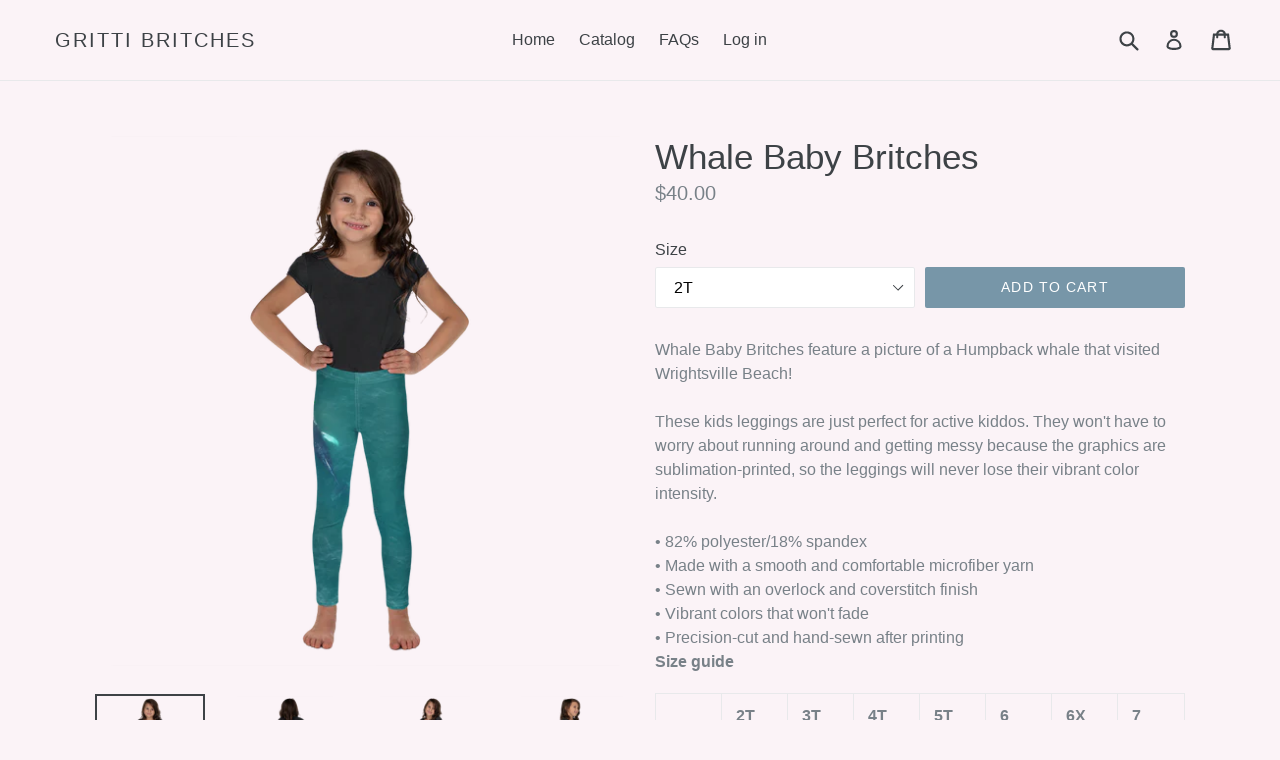

--- FILE ---
content_type: text/html; charset=utf-8
request_url: https://grittibritches.com/products/whale-baby-britches
body_size: 17241
content:
<!doctype html>
<!--[if IE 9]> <html class="ie9 no-js" lang="en"> <![endif]-->
<!--[if (gt IE 9)|!(IE)]><!--> <html class="no-js" lang="en"> <!--<![endif]-->
<head>
  <meta charset="utf-8">
  <meta http-equiv="X-UA-Compatible" content="IE=edge,chrome=1">
  <meta name="viewport" content="width=device-width,initial-scale=1">
  <meta name="theme-color" content="#7796a8">
  <link rel="canonical" href="https://grittibritches.com/products/whale-baby-britches">

  

  
  <title>
    Whale Baby Britches
    
    
    
      &ndash; Gritti Britches
    
  </title>

  
    <meta name="description" content="Whale Baby Britches feature a picture of a Humpback whale that visited Wrightsville Beach! These kids leggings are just perfect for active kiddos. They won&#39;t have to worry about running around and getting messy because the graphics are sublimation-printed, so the leggings will never lose their vibrant color intensity. ">
  

  <!-- /snippets/social-meta-tags.liquid -->




<meta property="og:site_name" content="Gritti Britches">
<meta property="og:url" content="https://grittibritches.com/products/whale-baby-britches">
<meta property="og:title" content="Whale Baby Britches">
<meta property="og:type" content="product">
<meta property="og:description" content="Whale Baby Britches feature a picture of a Humpback whale that visited Wrightsville Beach! These kids leggings are just perfect for active kiddos. They won&#39;t have to worry about running around and getting messy because the graphics are sublimation-printed, so the leggings will never lose their vibrant color intensity. ">

  <meta property="og:price:amount" content="40.00">
  <meta property="og:price:currency" content="USD">

<meta property="og:image" content="http://grittibritches.com/cdn/shop/products/mockup-6d4c3e24_1200x1200.png?v=1603410505"><meta property="og:image" content="http://grittibritches.com/cdn/shop/products/mockup-1330c97f_1200x1200.png?v=1603410507"><meta property="og:image" content="http://grittibritches.com/cdn/shop/products/mockup-5da6400d_1200x1200.png?v=1603410509">
<meta property="og:image:secure_url" content="https://grittibritches.com/cdn/shop/products/mockup-6d4c3e24_1200x1200.png?v=1603410505"><meta property="og:image:secure_url" content="https://grittibritches.com/cdn/shop/products/mockup-1330c97f_1200x1200.png?v=1603410507"><meta property="og:image:secure_url" content="https://grittibritches.com/cdn/shop/products/mockup-5da6400d_1200x1200.png?v=1603410509">


<meta name="twitter:card" content="summary_large_image">
<meta name="twitter:title" content="Whale Baby Britches">
<meta name="twitter:description" content="Whale Baby Britches feature a picture of a Humpback whale that visited Wrightsville Beach! These kids leggings are just perfect for active kiddos. They won&#39;t have to worry about running around and getting messy because the graphics are sublimation-printed, so the leggings will never lose their vibrant color intensity. ">


  <link href="//grittibritches.com/cdn/shop/t/1/assets/theme.scss.css?v=158213139728395818671674772693" rel="stylesheet" type="text/css" media="all" />
  



  <script>
    var theme = {
      strings: {
        addToCart: "Add to cart",
        soldOut: "Sold out",
        unavailable: "Unavailable",
        showMore: "Show More",
        showLess: "Show Less",
        addressError: "Error looking up that address",
        addressNoResults: "No results for that address",
        addressQueryLimit: "You have exceeded the Google API usage limit. Consider upgrading to a \u003ca href=\"https:\/\/developers.google.com\/maps\/premium\/usage-limits\"\u003ePremium Plan\u003c\/a\u003e.",
        authError: "There was a problem authenticating your Google Maps account."
      },
      moneyFormat: "${{amount}}"
    }

    document.documentElement.className = document.documentElement.className.replace('no-js', 'js');
  </script>

  <!--[if (lte IE 9) ]><script src="//grittibritches.com/cdn/shop/t/1/assets/match-media.min.js?v=22265819453975888031515958239" type="text/javascript"></script><![endif]-->

  

  <!--[if (gt IE 9)|!(IE)]><!--><script src="//grittibritches.com/cdn/shop/t/1/assets/lazysizes.js?v=68441465964607740661515958239" async="async"></script><!--<![endif]-->
  <!--[if lte IE 9]><script src="//grittibritches.com/cdn/shop/t/1/assets/lazysizes.min.js?42"></script><![endif]-->

  <!--[if (gt IE 9)|!(IE)]><!--><script src="//grittibritches.com/cdn/shop/t/1/assets/vendor.js?v=136118274122071307521515958240" defer="defer"></script><!--<![endif]-->
  <!--[if lte IE 9]><script src="//grittibritches.com/cdn/shop/t/1/assets/vendor.js?v=136118274122071307521515958240"></script><![endif]-->

  <!--[if (gt IE 9)|!(IE)]><!--><script src="//grittibritches.com/cdn/shop/t/1/assets/theme.js?v=125062926555272677351515958239" defer="defer"></script><!--<![endif]-->
  <!--[if lte IE 9]><script src="//grittibritches.com/cdn/shop/t/1/assets/theme.js?v=125062926555272677351515958239"></script><![endif]-->

  <script>window.performance && window.performance.mark && window.performance.mark('shopify.content_for_header.start');</script><meta id="shopify-digital-wallet" name="shopify-digital-wallet" content="/27713340/digital_wallets/dialog">
<meta name="shopify-checkout-api-token" content="83159a388a0aca7808cab2bb478d506c">
<meta id="in-context-paypal-metadata" data-shop-id="27713340" data-venmo-supported="false" data-environment="production" data-locale="en_US" data-paypal-v4="true" data-currency="USD">
<link rel="alternate" type="application/json+oembed" href="https://grittibritches.com/products/whale-baby-britches.oembed">
<script async="async" src="/checkouts/internal/preloads.js?locale=en-US"></script>
<link rel="preconnect" href="https://shop.app" crossorigin="anonymous">
<script async="async" src="https://shop.app/checkouts/internal/preloads.js?locale=en-US&shop_id=27713340" crossorigin="anonymous"></script>
<script id="apple-pay-shop-capabilities" type="application/json">{"shopId":27713340,"countryCode":"US","currencyCode":"USD","merchantCapabilities":["supports3DS"],"merchantId":"gid:\/\/shopify\/Shop\/27713340","merchantName":"Gritti Britches","requiredBillingContactFields":["postalAddress","email"],"requiredShippingContactFields":["postalAddress","email"],"shippingType":"shipping","supportedNetworks":["visa","masterCard","amex","discover","elo","jcb"],"total":{"type":"pending","label":"Gritti Britches","amount":"1.00"},"shopifyPaymentsEnabled":true,"supportsSubscriptions":true}</script>
<script id="shopify-features" type="application/json">{"accessToken":"83159a388a0aca7808cab2bb478d506c","betas":["rich-media-storefront-analytics"],"domain":"grittibritches.com","predictiveSearch":true,"shopId":27713340,"locale":"en"}</script>
<script>var Shopify = Shopify || {};
Shopify.shop = "gritti-britches.myshopify.com";
Shopify.locale = "en";
Shopify.currency = {"active":"USD","rate":"1.0"};
Shopify.country = "US";
Shopify.theme = {"name":"Debut","id":24851775531,"schema_name":"Debut","schema_version":"2.0.0","theme_store_id":796,"role":"main"};
Shopify.theme.handle = "null";
Shopify.theme.style = {"id":null,"handle":null};
Shopify.cdnHost = "grittibritches.com/cdn";
Shopify.routes = Shopify.routes || {};
Shopify.routes.root = "/";</script>
<script type="module">!function(o){(o.Shopify=o.Shopify||{}).modules=!0}(window);</script>
<script>!function(o){function n(){var o=[];function n(){o.push(Array.prototype.slice.apply(arguments))}return n.q=o,n}var t=o.Shopify=o.Shopify||{};t.loadFeatures=n(),t.autoloadFeatures=n()}(window);</script>
<script>
  window.ShopifyPay = window.ShopifyPay || {};
  window.ShopifyPay.apiHost = "shop.app\/pay";
  window.ShopifyPay.redirectState = null;
</script>
<script id="shop-js-analytics" type="application/json">{"pageType":"product"}</script>
<script defer="defer" async type="module" src="//grittibritches.com/cdn/shopifycloud/shop-js/modules/v2/client.init-shop-cart-sync_CGREiBkR.en.esm.js"></script>
<script defer="defer" async type="module" src="//grittibritches.com/cdn/shopifycloud/shop-js/modules/v2/chunk.common_Bt2Up4BP.esm.js"></script>
<script type="module">
  await import("//grittibritches.com/cdn/shopifycloud/shop-js/modules/v2/client.init-shop-cart-sync_CGREiBkR.en.esm.js");
await import("//grittibritches.com/cdn/shopifycloud/shop-js/modules/v2/chunk.common_Bt2Up4BP.esm.js");

  window.Shopify.SignInWithShop?.initShopCartSync?.({"fedCMEnabled":true,"windoidEnabled":true});

</script>
<script>
  window.Shopify = window.Shopify || {};
  if (!window.Shopify.featureAssets) window.Shopify.featureAssets = {};
  window.Shopify.featureAssets['shop-js'] = {"shop-cart-sync":["modules/v2/client.shop-cart-sync_CQNAmp__.en.esm.js","modules/v2/chunk.common_Bt2Up4BP.esm.js"],"init-windoid":["modules/v2/client.init-windoid_BMafEeJe.en.esm.js","modules/v2/chunk.common_Bt2Up4BP.esm.js"],"shop-cash-offers":["modules/v2/client.shop-cash-offers_3d66YIS3.en.esm.js","modules/v2/chunk.common_Bt2Up4BP.esm.js","modules/v2/chunk.modal_Dk0o9ppo.esm.js"],"init-fed-cm":["modules/v2/client.init-fed-cm_B-WG4sqw.en.esm.js","modules/v2/chunk.common_Bt2Up4BP.esm.js"],"shop-toast-manager":["modules/v2/client.shop-toast-manager_DhuhblEJ.en.esm.js","modules/v2/chunk.common_Bt2Up4BP.esm.js"],"shop-button":["modules/v2/client.shop-button_B5xLHL5j.en.esm.js","modules/v2/chunk.common_Bt2Up4BP.esm.js"],"avatar":["modules/v2/client.avatar_BTnouDA3.en.esm.js"],"init-shop-email-lookup-coordinator":["modules/v2/client.init-shop-email-lookup-coordinator_hqFayTDE.en.esm.js","modules/v2/chunk.common_Bt2Up4BP.esm.js"],"init-shop-cart-sync":["modules/v2/client.init-shop-cart-sync_CGREiBkR.en.esm.js","modules/v2/chunk.common_Bt2Up4BP.esm.js"],"shop-login-button":["modules/v2/client.shop-login-button_g5QkWrqe.en.esm.js","modules/v2/chunk.common_Bt2Up4BP.esm.js","modules/v2/chunk.modal_Dk0o9ppo.esm.js"],"pay-button":["modules/v2/client.pay-button_Cuf0bNvL.en.esm.js","modules/v2/chunk.common_Bt2Up4BP.esm.js"],"init-shop-for-new-customer-accounts":["modules/v2/client.init-shop-for-new-customer-accounts_Bxwhl6__.en.esm.js","modules/v2/client.shop-login-button_g5QkWrqe.en.esm.js","modules/v2/chunk.common_Bt2Up4BP.esm.js","modules/v2/chunk.modal_Dk0o9ppo.esm.js"],"init-customer-accounts-sign-up":["modules/v2/client.init-customer-accounts-sign-up_al3d1WE3.en.esm.js","modules/v2/client.shop-login-button_g5QkWrqe.en.esm.js","modules/v2/chunk.common_Bt2Up4BP.esm.js","modules/v2/chunk.modal_Dk0o9ppo.esm.js"],"shop-follow-button":["modules/v2/client.shop-follow-button_B9MutJJO.en.esm.js","modules/v2/chunk.common_Bt2Up4BP.esm.js","modules/v2/chunk.modal_Dk0o9ppo.esm.js"],"checkout-modal":["modules/v2/client.checkout-modal_OBPaeP-J.en.esm.js","modules/v2/chunk.common_Bt2Up4BP.esm.js","modules/v2/chunk.modal_Dk0o9ppo.esm.js"],"init-customer-accounts":["modules/v2/client.init-customer-accounts_Brxa5h1K.en.esm.js","modules/v2/client.shop-login-button_g5QkWrqe.en.esm.js","modules/v2/chunk.common_Bt2Up4BP.esm.js","modules/v2/chunk.modal_Dk0o9ppo.esm.js"],"lead-capture":["modules/v2/client.lead-capture_BBBv1Qpe.en.esm.js","modules/v2/chunk.common_Bt2Up4BP.esm.js","modules/v2/chunk.modal_Dk0o9ppo.esm.js"],"shop-login":["modules/v2/client.shop-login_DoNRI_y4.en.esm.js","modules/v2/chunk.common_Bt2Up4BP.esm.js","modules/v2/chunk.modal_Dk0o9ppo.esm.js"],"payment-terms":["modules/v2/client.payment-terms_BlOJedZ2.en.esm.js","modules/v2/chunk.common_Bt2Up4BP.esm.js","modules/v2/chunk.modal_Dk0o9ppo.esm.js"]};
</script>
<script>(function() {
  var isLoaded = false;
  function asyncLoad() {
    if (isLoaded) return;
    isLoaded = true;
    var urls = ["https:\/\/media.receiptful.com\/scripts\/shopify.js?shop=gritti-britches.myshopify.com","\/\/cdn.shopify.com\/proxy\/4fdbd59be5519a3add0089ff653a95b2d29583d720890c50011d607ee73dbfb0\/static.cdn.printful.com\/static\/js\/external\/shopify-product-customizer.js?v=0.28\u0026shop=gritti-britches.myshopify.com\u0026sp-cache-control=cHVibGljLCBtYXgtYWdlPTkwMA"];
    for (var i = 0; i < urls.length; i++) {
      var s = document.createElement('script');
      s.type = 'text/javascript';
      s.async = true;
      s.src = urls[i];
      var x = document.getElementsByTagName('script')[0];
      x.parentNode.insertBefore(s, x);
    }
  };
  if(window.attachEvent) {
    window.attachEvent('onload', asyncLoad);
  } else {
    window.addEventListener('load', asyncLoad, false);
  }
})();</script>
<script id="__st">var __st={"a":27713340,"offset":-18000,"reqid":"6cce577f-65d7-4886-a830-5f0891b99767-1762782026","pageurl":"grittibritches.com\/products\/whale-baby-britches","u":"1b117efc6df5","p":"product","rtyp":"product","rid":4826892959824};</script>
<script>window.ShopifyPaypalV4VisibilityTracking = true;</script>
<script id="captcha-bootstrap">!function(){'use strict';const t='contact',e='account',n='new_comment',o=[[t,t],['blogs',n],['comments',n],[t,'customer']],c=[[e,'customer_login'],[e,'guest_login'],[e,'recover_customer_password'],[e,'create_customer']],r=t=>t.map((([t,e])=>`form[action*='/${t}']:not([data-nocaptcha='true']) input[name='form_type'][value='${e}']`)).join(','),a=t=>()=>t?[...document.querySelectorAll(t)].map((t=>t.form)):[];function s(){const t=[...o],e=r(t);return a(e)}const i='password',u='form_key',d=['recaptcha-v3-token','g-recaptcha-response','h-captcha-response',i],f=()=>{try{return window.sessionStorage}catch{return}},m='__shopify_v',_=t=>t.elements[u];function p(t,e,n=!1){try{const o=window.sessionStorage,c=JSON.parse(o.getItem(e)),{data:r}=function(t){const{data:e,action:n}=t;return t[m]||n?{data:e,action:n}:{data:t,action:n}}(c);for(const[e,n]of Object.entries(r))t.elements[e]&&(t.elements[e].value=n);n&&o.removeItem(e)}catch(o){console.error('form repopulation failed',{error:o})}}const l='form_type',E='cptcha';function T(t){t.dataset[E]=!0}const w=window,h=w.document,L='Shopify',v='ce_forms',y='captcha';let A=!1;((t,e)=>{const n=(g='f06e6c50-85a8-45c8-87d0-21a2b65856fe',I='https://cdn.shopify.com/shopifycloud/storefront-forms-hcaptcha/ce_storefront_forms_captcha_hcaptcha.v1.5.2.iife.js',D={infoText:'Protected by hCaptcha',privacyText:'Privacy',termsText:'Terms'},(t,e,n)=>{const o=w[L][v],c=o.bindForm;if(c)return c(t,g,e,D).then(n);var r;o.q.push([[t,g,e,D],n]),r=I,A||(h.body.append(Object.assign(h.createElement('script'),{id:'captcha-provider',async:!0,src:r})),A=!0)});var g,I,D;w[L]=w[L]||{},w[L][v]=w[L][v]||{},w[L][v].q=[],w[L][y]=w[L][y]||{},w[L][y].protect=function(t,e){n(t,void 0,e),T(t)},Object.freeze(w[L][y]),function(t,e,n,w,h,L){const[v,y,A,g]=function(t,e,n){const i=e?o:[],u=t?c:[],d=[...i,...u],f=r(d),m=r(i),_=r(d.filter((([t,e])=>n.includes(e))));return[a(f),a(m),a(_),s()]}(w,h,L),I=t=>{const e=t.target;return e instanceof HTMLFormElement?e:e&&e.form},D=t=>v().includes(t);t.addEventListener('submit',(t=>{const e=I(t);if(!e)return;const n=D(e)&&!e.dataset.hcaptchaBound&&!e.dataset.recaptchaBound,o=_(e),c=g().includes(e)&&(!o||!o.value);(n||c)&&t.preventDefault(),c&&!n&&(function(t){try{if(!f())return;!function(t){const e=f();if(!e)return;const n=_(t);if(!n)return;const o=n.value;o&&e.removeItem(o)}(t);const e=Array.from(Array(32),(()=>Math.random().toString(36)[2])).join('');!function(t,e){_(t)||t.append(Object.assign(document.createElement('input'),{type:'hidden',name:u})),t.elements[u].value=e}(t,e),function(t,e){const n=f();if(!n)return;const o=[...t.querySelectorAll(`input[type='${i}']`)].map((({name:t})=>t)),c=[...d,...o],r={};for(const[a,s]of new FormData(t).entries())c.includes(a)||(r[a]=s);n.setItem(e,JSON.stringify({[m]:1,action:t.action,data:r}))}(t,e)}catch(e){console.error('failed to persist form',e)}}(e),e.submit())}));const S=(t,e)=>{t&&!t.dataset[E]&&(n(t,e.some((e=>e===t))),T(t))};for(const o of['focusin','change'])t.addEventListener(o,(t=>{const e=I(t);D(e)&&S(e,y())}));const B=e.get('form_key'),M=e.get(l),P=B&&M;t.addEventListener('DOMContentLoaded',(()=>{const t=y();if(P)for(const e of t)e.elements[l].value===M&&p(e,B);[...new Set([...A(),...v().filter((t=>'true'===t.dataset.shopifyCaptcha))])].forEach((e=>S(e,t)))}))}(h,new URLSearchParams(w.location.search),n,t,e,['guest_login'])})(!0,!0)}();</script>
<script integrity="sha256-52AcMU7V7pcBOXWImdc/TAGTFKeNjmkeM1Pvks/DTgc=" data-source-attribution="shopify.loadfeatures" defer="defer" src="//grittibritches.com/cdn/shopifycloud/storefront/assets/storefront/load_feature-81c60534.js" crossorigin="anonymous"></script>
<script crossorigin="anonymous" defer="defer" src="//grittibritches.com/cdn/shopifycloud/storefront/assets/shopify_pay/storefront-65b4c6d7.js?v=20250812"></script>
<script data-source-attribution="shopify.dynamic_checkout.dynamic.init">var Shopify=Shopify||{};Shopify.PaymentButton=Shopify.PaymentButton||{isStorefrontPortableWallets:!0,init:function(){window.Shopify.PaymentButton.init=function(){};var t=document.createElement("script");t.src="https://grittibritches.com/cdn/shopifycloud/portable-wallets/latest/portable-wallets.en.js",t.type="module",document.head.appendChild(t)}};
</script>
<script data-source-attribution="shopify.dynamic_checkout.buyer_consent">
  function portableWalletsHideBuyerConsent(e){var t=document.getElementById("shopify-buyer-consent"),n=document.getElementById("shopify-subscription-policy-button");t&&n&&(t.classList.add("hidden"),t.setAttribute("aria-hidden","true"),n.removeEventListener("click",e))}function portableWalletsShowBuyerConsent(e){var t=document.getElementById("shopify-buyer-consent"),n=document.getElementById("shopify-subscription-policy-button");t&&n&&(t.classList.remove("hidden"),t.removeAttribute("aria-hidden"),n.addEventListener("click",e))}window.Shopify?.PaymentButton&&(window.Shopify.PaymentButton.hideBuyerConsent=portableWalletsHideBuyerConsent,window.Shopify.PaymentButton.showBuyerConsent=portableWalletsShowBuyerConsent);
</script>
<script data-source-attribution="shopify.dynamic_checkout.cart.bootstrap">document.addEventListener("DOMContentLoaded",(function(){function t(){return document.querySelector("shopify-accelerated-checkout-cart, shopify-accelerated-checkout")}if(t())Shopify.PaymentButton.init();else{new MutationObserver((function(e,n){t()&&(Shopify.PaymentButton.init(),n.disconnect())})).observe(document.body,{childList:!0,subtree:!0})}}));
</script>
<link id="shopify-accelerated-checkout-styles" rel="stylesheet" media="screen" href="https://grittibritches.com/cdn/shopifycloud/portable-wallets/latest/accelerated-checkout-backwards-compat.css" crossorigin="anonymous">
<style id="shopify-accelerated-checkout-cart">
        #shopify-buyer-consent {
  margin-top: 1em;
  display: inline-block;
  width: 100%;
}

#shopify-buyer-consent.hidden {
  display: none;
}

#shopify-subscription-policy-button {
  background: none;
  border: none;
  padding: 0;
  text-decoration: underline;
  font-size: inherit;
  cursor: pointer;
}

#shopify-subscription-policy-button::before {
  box-shadow: none;
}

      </style>

<script>window.performance && window.performance.mark && window.performance.mark('shopify.content_for_header.end');</script>
<link href="https://monorail-edge.shopifysvc.com" rel="dns-prefetch">
<script>(function(){if ("sendBeacon" in navigator && "performance" in window) {try {var session_token_from_headers = performance.getEntriesByType('navigation')[0].serverTiming.find(x => x.name == '_s').description;} catch {var session_token_from_headers = undefined;}var session_cookie_matches = document.cookie.match(/_shopify_s=([^;]*)/);var session_token_from_cookie = session_cookie_matches && session_cookie_matches.length === 2 ? session_cookie_matches[1] : "";var session_token = session_token_from_headers || session_token_from_cookie || "";function handle_abandonment_event(e) {var entries = performance.getEntries().filter(function(entry) {return /monorail-edge.shopifysvc.com/.test(entry.name);});if (!window.abandonment_tracked && entries.length === 0) {window.abandonment_tracked = true;var currentMs = Date.now();var navigation_start = performance.timing.navigationStart;var payload = {shop_id: 27713340,url: window.location.href,navigation_start,duration: currentMs - navigation_start,session_token,page_type: "product"};window.navigator.sendBeacon("https://monorail-edge.shopifysvc.com/v1/produce", JSON.stringify({schema_id: "online_store_buyer_site_abandonment/1.1",payload: payload,metadata: {event_created_at_ms: currentMs,event_sent_at_ms: currentMs}}));}}window.addEventListener('pagehide', handle_abandonment_event);}}());</script>
<script id="web-pixels-manager-setup">(function e(e,d,r,n,o){if(void 0===o&&(o={}),!Boolean(null===(a=null===(i=window.Shopify)||void 0===i?void 0:i.analytics)||void 0===a?void 0:a.replayQueue)){var i,a;window.Shopify=window.Shopify||{};var t=window.Shopify;t.analytics=t.analytics||{};var s=t.analytics;s.replayQueue=[],s.publish=function(e,d,r){return s.replayQueue.push([e,d,r]),!0};try{self.performance.mark("wpm:start")}catch(e){}var l=function(){var e={modern:/Edge?\/(1{2}[4-9]|1[2-9]\d|[2-9]\d{2}|\d{4,})\.\d+(\.\d+|)|Firefox\/(1{2}[4-9]|1[2-9]\d|[2-9]\d{2}|\d{4,})\.\d+(\.\d+|)|Chrom(ium|e)\/(9{2}|\d{3,})\.\d+(\.\d+|)|(Maci|X1{2}).+ Version\/(15\.\d+|(1[6-9]|[2-9]\d|\d{3,})\.\d+)([,.]\d+|)( \(\w+\)|)( Mobile\/\w+|) Safari\/|Chrome.+OPR\/(9{2}|\d{3,})\.\d+\.\d+|(CPU[ +]OS|iPhone[ +]OS|CPU[ +]iPhone|CPU IPhone OS|CPU iPad OS)[ +]+(15[._]\d+|(1[6-9]|[2-9]\d|\d{3,})[._]\d+)([._]\d+|)|Android:?[ /-](13[3-9]|1[4-9]\d|[2-9]\d{2}|\d{4,})(\.\d+|)(\.\d+|)|Android.+Firefox\/(13[5-9]|1[4-9]\d|[2-9]\d{2}|\d{4,})\.\d+(\.\d+|)|Android.+Chrom(ium|e)\/(13[3-9]|1[4-9]\d|[2-9]\d{2}|\d{4,})\.\d+(\.\d+|)|SamsungBrowser\/([2-9]\d|\d{3,})\.\d+/,legacy:/Edge?\/(1[6-9]|[2-9]\d|\d{3,})\.\d+(\.\d+|)|Firefox\/(5[4-9]|[6-9]\d|\d{3,})\.\d+(\.\d+|)|Chrom(ium|e)\/(5[1-9]|[6-9]\d|\d{3,})\.\d+(\.\d+|)([\d.]+$|.*Safari\/(?![\d.]+ Edge\/[\d.]+$))|(Maci|X1{2}).+ Version\/(10\.\d+|(1[1-9]|[2-9]\d|\d{3,})\.\d+)([,.]\d+|)( \(\w+\)|)( Mobile\/\w+|) Safari\/|Chrome.+OPR\/(3[89]|[4-9]\d|\d{3,})\.\d+\.\d+|(CPU[ +]OS|iPhone[ +]OS|CPU[ +]iPhone|CPU IPhone OS|CPU iPad OS)[ +]+(10[._]\d+|(1[1-9]|[2-9]\d|\d{3,})[._]\d+)([._]\d+|)|Android:?[ /-](13[3-9]|1[4-9]\d|[2-9]\d{2}|\d{4,})(\.\d+|)(\.\d+|)|Mobile Safari.+OPR\/([89]\d|\d{3,})\.\d+\.\d+|Android.+Firefox\/(13[5-9]|1[4-9]\d|[2-9]\d{2}|\d{4,})\.\d+(\.\d+|)|Android.+Chrom(ium|e)\/(13[3-9]|1[4-9]\d|[2-9]\d{2}|\d{4,})\.\d+(\.\d+|)|Android.+(UC? ?Browser|UCWEB|U3)[ /]?(15\.([5-9]|\d{2,})|(1[6-9]|[2-9]\d|\d{3,})\.\d+)\.\d+|SamsungBrowser\/(5\.\d+|([6-9]|\d{2,})\.\d+)|Android.+MQ{2}Browser\/(14(\.(9|\d{2,})|)|(1[5-9]|[2-9]\d|\d{3,})(\.\d+|))(\.\d+|)|K[Aa][Ii]OS\/(3\.\d+|([4-9]|\d{2,})\.\d+)(\.\d+|)/},d=e.modern,r=e.legacy,n=navigator.userAgent;return n.match(d)?"modern":n.match(r)?"legacy":"unknown"}(),u="modern"===l?"modern":"legacy",c=(null!=n?n:{modern:"",legacy:""})[u],f=function(e){return[e.baseUrl,"/wpm","/b",e.hashVersion,"modern"===e.buildTarget?"m":"l",".js"].join("")}({baseUrl:d,hashVersion:r,buildTarget:u}),m=function(e){var d=e.version,r=e.bundleTarget,n=e.surface,o=e.pageUrl,i=e.monorailEndpoint;return{emit:function(e){var a=e.status,t=e.errorMsg,s=(new Date).getTime(),l=JSON.stringify({metadata:{event_sent_at_ms:s},events:[{schema_id:"web_pixels_manager_load/3.1",payload:{version:d,bundle_target:r,page_url:o,status:a,surface:n,error_msg:t},metadata:{event_created_at_ms:s}}]});if(!i)return console&&console.warn&&console.warn("[Web Pixels Manager] No Monorail endpoint provided, skipping logging."),!1;try{return self.navigator.sendBeacon.bind(self.navigator)(i,l)}catch(e){}var u=new XMLHttpRequest;try{return u.open("POST",i,!0),u.setRequestHeader("Content-Type","text/plain"),u.send(l),!0}catch(e){return console&&console.warn&&console.warn("[Web Pixels Manager] Got an unhandled error while logging to Monorail."),!1}}}}({version:r,bundleTarget:l,surface:e.surface,pageUrl:self.location.href,monorailEndpoint:e.monorailEndpoint});try{o.browserTarget=l,function(e){var d=e.src,r=e.async,n=void 0===r||r,o=e.onload,i=e.onerror,a=e.sri,t=e.scriptDataAttributes,s=void 0===t?{}:t,l=document.createElement("script"),u=document.querySelector("head"),c=document.querySelector("body");if(l.async=n,l.src=d,a&&(l.integrity=a,l.crossOrigin="anonymous"),s)for(var f in s)if(Object.prototype.hasOwnProperty.call(s,f))try{l.dataset[f]=s[f]}catch(e){}if(o&&l.addEventListener("load",o),i&&l.addEventListener("error",i),u)u.appendChild(l);else{if(!c)throw new Error("Did not find a head or body element to append the script");c.appendChild(l)}}({src:f,async:!0,onload:function(){if(!function(){var e,d;return Boolean(null===(d=null===(e=window.Shopify)||void 0===e?void 0:e.analytics)||void 0===d?void 0:d.initialized)}()){var d=window.webPixelsManager.init(e)||void 0;if(d){var r=window.Shopify.analytics;r.replayQueue.forEach((function(e){var r=e[0],n=e[1],o=e[2];d.publishCustomEvent(r,n,o)})),r.replayQueue=[],r.publish=d.publishCustomEvent,r.visitor=d.visitor,r.initialized=!0}}},onerror:function(){return m.emit({status:"failed",errorMsg:"".concat(f," has failed to load")})},sri:function(e){var d=/^sha384-[A-Za-z0-9+/=]+$/;return"string"==typeof e&&d.test(e)}(c)?c:"",scriptDataAttributes:o}),m.emit({status:"loading"})}catch(e){m.emit({status:"failed",errorMsg:(null==e?void 0:e.message)||"Unknown error"})}}})({shopId: 27713340,storefrontBaseUrl: "https://grittibritches.com",extensionsBaseUrl: "https://extensions.shopifycdn.com/cdn/shopifycloud/web-pixels-manager",monorailEndpoint: "https://monorail-edge.shopifysvc.com/unstable/produce_batch",surface: "storefront-renderer",enabledBetaFlags: ["2dca8a86"],webPixelsConfigList: [{"id":"527532112","configuration":"{\"storeIdentity\":\"gritti-britches.myshopify.com\",\"baseURL\":\"https:\\\/\\\/api.printful.com\\\/shopify-pixels\"}","eventPayloadVersion":"v1","runtimeContext":"STRICT","scriptVersion":"74f275712857ab41bea9d998dcb2f9da","type":"APP","apiClientId":156624,"privacyPurposes":["ANALYTICS","MARKETING","SALE_OF_DATA"],"dataSharingAdjustments":{"protectedCustomerApprovalScopes":["read_customer_address","read_customer_email","read_customer_name","read_customer_personal_data","read_customer_phone"]}},{"id":"47153232","configuration":"{\"tagID\":\"2614439295537\"}","eventPayloadVersion":"v1","runtimeContext":"STRICT","scriptVersion":"18031546ee651571ed29edbe71a3550b","type":"APP","apiClientId":3009811,"privacyPurposes":["ANALYTICS","MARKETING","SALE_OF_DATA"],"dataSharingAdjustments":{"protectedCustomerApprovalScopes":["read_customer_address","read_customer_email","read_customer_name","read_customer_personal_data","read_customer_phone"]}},{"id":"shopify-app-pixel","configuration":"{}","eventPayloadVersion":"v1","runtimeContext":"STRICT","scriptVersion":"0450","apiClientId":"shopify-pixel","type":"APP","privacyPurposes":["ANALYTICS","MARKETING"]},{"id":"shopify-custom-pixel","eventPayloadVersion":"v1","runtimeContext":"LAX","scriptVersion":"0450","apiClientId":"shopify-pixel","type":"CUSTOM","privacyPurposes":["ANALYTICS","MARKETING"]}],isMerchantRequest: false,initData: {"shop":{"name":"Gritti Britches","paymentSettings":{"currencyCode":"USD"},"myshopifyDomain":"gritti-britches.myshopify.com","countryCode":"US","storefrontUrl":"https:\/\/grittibritches.com"},"customer":null,"cart":null,"checkout":null,"productVariants":[{"price":{"amount":40.0,"currencyCode":"USD"},"product":{"title":"Whale Baby Britches","vendor":"Gritti Britches","id":"4826892959824","untranslatedTitle":"Whale Baby Britches","url":"\/products\/whale-baby-britches","type":"Baby Britches"},"id":"32959061622864","image":{"src":"\/\/grittibritches.com\/cdn\/shop\/products\/mockup-6d4c3e24.png?v=1603410505"},"sku":"9646295_9696","title":"2T","untranslatedTitle":"2T"},{"price":{"amount":40.0,"currencyCode":"USD"},"product":{"title":"Whale Baby Britches","vendor":"Gritti Britches","id":"4826892959824","untranslatedTitle":"Whale Baby Britches","url":"\/products\/whale-baby-britches","type":"Baby Britches"},"id":"32959061655632","image":{"src":"\/\/grittibritches.com\/cdn\/shop\/products\/mockup-6d4c3e24.png?v=1603410505"},"sku":"9646295_9697","title":"3T","untranslatedTitle":"3T"},{"price":{"amount":40.0,"currencyCode":"USD"},"product":{"title":"Whale Baby Britches","vendor":"Gritti Britches","id":"4826892959824","untranslatedTitle":"Whale Baby Britches","url":"\/products\/whale-baby-britches","type":"Baby Britches"},"id":"32959061688400","image":{"src":"\/\/grittibritches.com\/cdn\/shop\/products\/mockup-6d4c3e24.png?v=1603410505"},"sku":"9646295_9698","title":"4T","untranslatedTitle":"4T"},{"price":{"amount":40.0,"currencyCode":"USD"},"product":{"title":"Whale Baby Britches","vendor":"Gritti Britches","id":"4826892959824","untranslatedTitle":"Whale Baby Britches","url":"\/products\/whale-baby-britches","type":"Baby Britches"},"id":"32959061721168","image":{"src":"\/\/grittibritches.com\/cdn\/shop\/products\/mockup-6d4c3e24.png?v=1603410505"},"sku":"9646295_9699","title":"5T","untranslatedTitle":"5T"},{"price":{"amount":40.0,"currencyCode":"USD"},"product":{"title":"Whale Baby Britches","vendor":"Gritti Britches","id":"4826892959824","untranslatedTitle":"Whale Baby Britches","url":"\/products\/whale-baby-britches","type":"Baby Britches"},"id":"32959061753936","image":{"src":"\/\/grittibritches.com\/cdn\/shop\/products\/mockup-6d4c3e24.png?v=1603410505"},"sku":"9646295_9700","title":"6","untranslatedTitle":"6"},{"price":{"amount":40.0,"currencyCode":"USD"},"product":{"title":"Whale Baby Britches","vendor":"Gritti Britches","id":"4826892959824","untranslatedTitle":"Whale Baby Britches","url":"\/products\/whale-baby-britches","type":"Baby Britches"},"id":"32959061786704","image":{"src":"\/\/grittibritches.com\/cdn\/shop\/products\/mockup-6d4c3e24.png?v=1603410505"},"sku":"9646295_9701","title":"6X","untranslatedTitle":"6X"},{"price":{"amount":40.0,"currencyCode":"USD"},"product":{"title":"Whale Baby Britches","vendor":"Gritti Britches","id":"4826892959824","untranslatedTitle":"Whale Baby Britches","url":"\/products\/whale-baby-britches","type":"Baby Britches"},"id":"32959061819472","image":{"src":"\/\/grittibritches.com\/cdn\/shop\/products\/mockup-6d4c3e24.png?v=1603410505"},"sku":"9646295_9702","title":"7","untranslatedTitle":"7"}],"purchasingCompany":null},},"https://grittibritches.com/cdn","ae1676cfwd2530674p4253c800m34e853cb",{"modern":"","legacy":""},{"shopId":"27713340","storefrontBaseUrl":"https:\/\/grittibritches.com","extensionBaseUrl":"https:\/\/extensions.shopifycdn.com\/cdn\/shopifycloud\/web-pixels-manager","surface":"storefront-renderer","enabledBetaFlags":"[\"2dca8a86\"]","isMerchantRequest":"false","hashVersion":"ae1676cfwd2530674p4253c800m34e853cb","publish":"custom","events":"[[\"page_viewed\",{}],[\"product_viewed\",{\"productVariant\":{\"price\":{\"amount\":40.0,\"currencyCode\":\"USD\"},\"product\":{\"title\":\"Whale Baby Britches\",\"vendor\":\"Gritti Britches\",\"id\":\"4826892959824\",\"untranslatedTitle\":\"Whale Baby Britches\",\"url\":\"\/products\/whale-baby-britches\",\"type\":\"Baby Britches\"},\"id\":\"32959061622864\",\"image\":{\"src\":\"\/\/grittibritches.com\/cdn\/shop\/products\/mockup-6d4c3e24.png?v=1603410505\"},\"sku\":\"9646295_9696\",\"title\":\"2T\",\"untranslatedTitle\":\"2T\"}}]]"});</script><script>
  window.ShopifyAnalytics = window.ShopifyAnalytics || {};
  window.ShopifyAnalytics.meta = window.ShopifyAnalytics.meta || {};
  window.ShopifyAnalytics.meta.currency = 'USD';
  var meta = {"product":{"id":4826892959824,"gid":"gid:\/\/shopify\/Product\/4826892959824","vendor":"Gritti Britches","type":"Baby Britches","variants":[{"id":32959061622864,"price":4000,"name":"Whale Baby Britches - 2T","public_title":"2T","sku":"9646295_9696"},{"id":32959061655632,"price":4000,"name":"Whale Baby Britches - 3T","public_title":"3T","sku":"9646295_9697"},{"id":32959061688400,"price":4000,"name":"Whale Baby Britches - 4T","public_title":"4T","sku":"9646295_9698"},{"id":32959061721168,"price":4000,"name":"Whale Baby Britches - 5T","public_title":"5T","sku":"9646295_9699"},{"id":32959061753936,"price":4000,"name":"Whale Baby Britches - 6","public_title":"6","sku":"9646295_9700"},{"id":32959061786704,"price":4000,"name":"Whale Baby Britches - 6X","public_title":"6X","sku":"9646295_9701"},{"id":32959061819472,"price":4000,"name":"Whale Baby Britches - 7","public_title":"7","sku":"9646295_9702"}],"remote":false},"page":{"pageType":"product","resourceType":"product","resourceId":4826892959824}};
  for (var attr in meta) {
    window.ShopifyAnalytics.meta[attr] = meta[attr];
  }
</script>
<script class="analytics">
  (function () {
    var customDocumentWrite = function(content) {
      var jquery = null;

      if (window.jQuery) {
        jquery = window.jQuery;
      } else if (window.Checkout && window.Checkout.$) {
        jquery = window.Checkout.$;
      }

      if (jquery) {
        jquery('body').append(content);
      }
    };

    var hasLoggedConversion = function(token) {
      if (token) {
        return document.cookie.indexOf('loggedConversion=' + token) !== -1;
      }
      return false;
    }

    var setCookieIfConversion = function(token) {
      if (token) {
        var twoMonthsFromNow = new Date(Date.now());
        twoMonthsFromNow.setMonth(twoMonthsFromNow.getMonth() + 2);

        document.cookie = 'loggedConversion=' + token + '; expires=' + twoMonthsFromNow;
      }
    }

    var trekkie = window.ShopifyAnalytics.lib = window.trekkie = window.trekkie || [];
    if (trekkie.integrations) {
      return;
    }
    trekkie.methods = [
      'identify',
      'page',
      'ready',
      'track',
      'trackForm',
      'trackLink'
    ];
    trekkie.factory = function(method) {
      return function() {
        var args = Array.prototype.slice.call(arguments);
        args.unshift(method);
        trekkie.push(args);
        return trekkie;
      };
    };
    for (var i = 0; i < trekkie.methods.length; i++) {
      var key = trekkie.methods[i];
      trekkie[key] = trekkie.factory(key);
    }
    trekkie.load = function(config) {
      trekkie.config = config || {};
      trekkie.config.initialDocumentCookie = document.cookie;
      var first = document.getElementsByTagName('script')[0];
      var script = document.createElement('script');
      script.type = 'text/javascript';
      script.onerror = function(e) {
        var scriptFallback = document.createElement('script');
        scriptFallback.type = 'text/javascript';
        scriptFallback.onerror = function(error) {
                var Monorail = {
      produce: function produce(monorailDomain, schemaId, payload) {
        var currentMs = new Date().getTime();
        var event = {
          schema_id: schemaId,
          payload: payload,
          metadata: {
            event_created_at_ms: currentMs,
            event_sent_at_ms: currentMs
          }
        };
        return Monorail.sendRequest("https://" + monorailDomain + "/v1/produce", JSON.stringify(event));
      },
      sendRequest: function sendRequest(endpointUrl, payload) {
        // Try the sendBeacon API
        if (window && window.navigator && typeof window.navigator.sendBeacon === 'function' && typeof window.Blob === 'function' && !Monorail.isIos12()) {
          var blobData = new window.Blob([payload], {
            type: 'text/plain'
          });

          if (window.navigator.sendBeacon(endpointUrl, blobData)) {
            return true;
          } // sendBeacon was not successful

        } // XHR beacon

        var xhr = new XMLHttpRequest();

        try {
          xhr.open('POST', endpointUrl);
          xhr.setRequestHeader('Content-Type', 'text/plain');
          xhr.send(payload);
        } catch (e) {
          console.log(e);
        }

        return false;
      },
      isIos12: function isIos12() {
        return window.navigator.userAgent.lastIndexOf('iPhone; CPU iPhone OS 12_') !== -1 || window.navigator.userAgent.lastIndexOf('iPad; CPU OS 12_') !== -1;
      }
    };
    Monorail.produce('monorail-edge.shopifysvc.com',
      'trekkie_storefront_load_errors/1.1',
      {shop_id: 27713340,
      theme_id: 24851775531,
      app_name: "storefront",
      context_url: window.location.href,
      source_url: "//grittibritches.com/cdn/s/trekkie.storefront.308893168db1679b4a9f8a086857af995740364f.min.js"});

        };
        scriptFallback.async = true;
        scriptFallback.src = '//grittibritches.com/cdn/s/trekkie.storefront.308893168db1679b4a9f8a086857af995740364f.min.js';
        first.parentNode.insertBefore(scriptFallback, first);
      };
      script.async = true;
      script.src = '//grittibritches.com/cdn/s/trekkie.storefront.308893168db1679b4a9f8a086857af995740364f.min.js';
      first.parentNode.insertBefore(script, first);
    };
    trekkie.load(
      {"Trekkie":{"appName":"storefront","development":false,"defaultAttributes":{"shopId":27713340,"isMerchantRequest":null,"themeId":24851775531,"themeCityHash":"16709657317935389143","contentLanguage":"en","currency":"USD","eventMetadataId":"a1ae8f30-0ae9-47d7-a0b9-5a67fd83ae99"},"isServerSideCookieWritingEnabled":true,"monorailRegion":"shop_domain","enabledBetaFlags":["f0df213a"]},"Session Attribution":{},"S2S":{"facebookCapiEnabled":false,"source":"trekkie-storefront-renderer","apiClientId":580111}}
    );

    var loaded = false;
    trekkie.ready(function() {
      if (loaded) return;
      loaded = true;

      window.ShopifyAnalytics.lib = window.trekkie;

      var originalDocumentWrite = document.write;
      document.write = customDocumentWrite;
      try { window.ShopifyAnalytics.merchantGoogleAnalytics.call(this); } catch(error) {};
      document.write = originalDocumentWrite;

      window.ShopifyAnalytics.lib.page(null,{"pageType":"product","resourceType":"product","resourceId":4826892959824,"shopifyEmitted":true});

      var match = window.location.pathname.match(/checkouts\/(.+)\/(thank_you|post_purchase)/)
      var token = match? match[1]: undefined;
      if (!hasLoggedConversion(token)) {
        setCookieIfConversion(token);
        window.ShopifyAnalytics.lib.track("Viewed Product",{"currency":"USD","variantId":32959061622864,"productId":4826892959824,"productGid":"gid:\/\/shopify\/Product\/4826892959824","name":"Whale Baby Britches - 2T","price":"40.00","sku":"9646295_9696","brand":"Gritti Britches","variant":"2T","category":"Baby Britches","nonInteraction":true,"remote":false},undefined,undefined,{"shopifyEmitted":true});
      window.ShopifyAnalytics.lib.track("monorail:\/\/trekkie_storefront_viewed_product\/1.1",{"currency":"USD","variantId":32959061622864,"productId":4826892959824,"productGid":"gid:\/\/shopify\/Product\/4826892959824","name":"Whale Baby Britches - 2T","price":"40.00","sku":"9646295_9696","brand":"Gritti Britches","variant":"2T","category":"Baby Britches","nonInteraction":true,"remote":false,"referer":"https:\/\/grittibritches.com\/products\/whale-baby-britches"});
      }
    });


        var eventsListenerScript = document.createElement('script');
        eventsListenerScript.async = true;
        eventsListenerScript.src = "//grittibritches.com/cdn/shopifycloud/storefront/assets/shop_events_listener-3da45d37.js";
        document.getElementsByTagName('head')[0].appendChild(eventsListenerScript);

})();</script>
<script
  defer
  src="https://grittibritches.com/cdn/shopifycloud/perf-kit/shopify-perf-kit-2.1.2.min.js"
  data-application="storefront-renderer"
  data-shop-id="27713340"
  data-render-region="gcp-us-central1"
  data-page-type="product"
  data-theme-instance-id="24851775531"
  data-theme-name="Debut"
  data-theme-version="2.0.0"
  data-monorail-region="shop_domain"
  data-resource-timing-sampling-rate="10"
  data-shs="true"
  data-shs-beacon="true"
  data-shs-export-with-fetch="true"
  data-shs-logs-sample-rate="1"
></script>
</head>

<body class="template-product">

  <a class="in-page-link visually-hidden skip-link" href="#MainContent">Skip to content</a>

  <div id="SearchDrawer" class="search-bar drawer drawer--top">
    <div class="search-bar__table">
      <div class="search-bar__table-cell search-bar__form-wrapper">
        <form class="search search-bar__form" action="/search" method="get" role="search">
          <button class="search-bar__submit search__submit btn--link" type="submit">
            <svg aria-hidden="true" focusable="false" role="presentation" class="icon icon-search" viewBox="0 0 37 40"><path d="M35.6 36l-9.8-9.8c4.1-5.4 3.6-13.2-1.3-18.1-5.4-5.4-14.2-5.4-19.7 0-5.4 5.4-5.4 14.2 0 19.7 2.6 2.6 6.1 4.1 9.8 4.1 3 0 5.9-1 8.3-2.8l9.8 9.8c.4.4.9.6 1.4.6s1-.2 1.4-.6c.9-.9.9-2.1.1-2.9zm-20.9-8.2c-2.6 0-5.1-1-7-2.9-3.9-3.9-3.9-10.1 0-14C9.6 9 12.2 8 14.7 8s5.1 1 7 2.9c3.9 3.9 3.9 10.1 0 14-1.9 1.9-4.4 2.9-7 2.9z"/></svg>
            <span class="icon__fallback-text">Submit</span>
          </button>
          <input class="search__input search-bar__input" type="search" name="q" value="" placeholder="Search" aria-label="Search">
        </form>
      </div>
      <div class="search-bar__table-cell text-right">
        <button type="button" class="btn--link search-bar__close js-drawer-close">
          <svg aria-hidden="true" focusable="false" role="presentation" class="icon icon-close" viewBox="0 0 37 40"><path d="M21.3 23l11-11c.8-.8.8-2 0-2.8-.8-.8-2-.8-2.8 0l-11 11-11-11c-.8-.8-2-.8-2.8 0-.8.8-.8 2 0 2.8l11 11-11 11c-.8.8-.8 2 0 2.8.4.4.9.6 1.4.6s1-.2 1.4-.6l11-11 11 11c.4.4.9.6 1.4.6s1-.2 1.4-.6c.8-.8.8-2 0-2.8l-11-11z"/></svg>
          <span class="icon__fallback-text">Close search</span>
        </button>
      </div>
    </div>
  </div>

  <div id="shopify-section-header" class="shopify-section">

<div data-section-id="header" data-section-type="header-section">
  <nav class="mobile-nav-wrapper medium-up--hide" role="navigation">
  <ul id="MobileNav" class="mobile-nav">
    
<li class="mobile-nav__item border-bottom">
        
          <a href="/" class="mobile-nav__link">
            Home
          </a>
        
      </li>
    
<li class="mobile-nav__item border-bottom">
        
          <a href="/collections/all" class="mobile-nav__link">
            Catalog
          </a>
        
      </li>
    
<li class="mobile-nav__item">
        
          <a href="/pages/faqs" class="mobile-nav__link">
            FAQs
          </a>
        
      </li>
    
    
      
        <li class="mobile-nav__item border-top">
          <a href="/account/login" class="mobile-nav__link">Log in</a>
        </li>
      
    
  </ul>
</nav>

  

  <header class="site-header border-bottom logo--left" role="banner">
    <div class="grid grid--no-gutters grid--table">
      

      

      <div class="grid__item small--one-half medium-up--one-quarter logo-align--left">
        
        
          <div class="h2 site-header__logo" itemscope itemtype="http://schema.org/Organization">
        
          
            <a class="site-header__logo-link" href="/" itemprop="url">Gritti Britches</a>
          
        
          </div>
        
      </div>

      
        <nav class="grid__item medium-up--one-half small--hide" id="AccessibleNav" role="navigation">
          <ul class="site-nav list--inline " id="SiteNav">
  



    
      <li>
        <a href="/" class="site-nav__link site-nav__link--main">Home</a>
      </li>
    
  



    
      <li>
        <a href="/collections/all" class="site-nav__link site-nav__link--main">Catalog</a>
      </li>
    
  



    
      <li>
        <a href="/pages/faqs" class="site-nav__link site-nav__link--main">FAQs</a>
      </li>
    
  
  
    
      <li>
        <a href="/account/login" class="site-nav__link site-nav__link--main">Log in</a>
      </li>
    
  
</ul>

        </nav>
      

      <div class="grid__item small--one-half medium-up--one-quarter text-right site-header__icons site-header__icons--plus">
        <div class="site-header__icons-wrapper">
          
            <div class="site-header__search small--hide">
              <form action="/search" method="get" class="search-header search" role="search">
  <input class="search-header__input search__input"
    type="search"
    name="q"
    placeholder="Search"
    aria-label="Search">
  <button class="search-header__submit search__submit btn--link" type="submit">
    <svg aria-hidden="true" focusable="false" role="presentation" class="icon icon-search" viewBox="0 0 37 40"><path d="M35.6 36l-9.8-9.8c4.1-5.4 3.6-13.2-1.3-18.1-5.4-5.4-14.2-5.4-19.7 0-5.4 5.4-5.4 14.2 0 19.7 2.6 2.6 6.1 4.1 9.8 4.1 3 0 5.9-1 8.3-2.8l9.8 9.8c.4.4.9.6 1.4.6s1-.2 1.4-.6c.9-.9.9-2.1.1-2.9zm-20.9-8.2c-2.6 0-5.1-1-7-2.9-3.9-3.9-3.9-10.1 0-14C9.6 9 12.2 8 14.7 8s5.1 1 7 2.9c3.9 3.9 3.9 10.1 0 14-1.9 1.9-4.4 2.9-7 2.9z"/></svg>
    <span class="icon__fallback-text">Submit</span>
  </button>
</form>

            </div>
          

          <button type="button" class="btn--link site-header__search-toggle js-drawer-open-top medium-up--hide">
            <svg aria-hidden="true" focusable="false" role="presentation" class="icon icon-search" viewBox="0 0 37 40"><path d="M35.6 36l-9.8-9.8c4.1-5.4 3.6-13.2-1.3-18.1-5.4-5.4-14.2-5.4-19.7 0-5.4 5.4-5.4 14.2 0 19.7 2.6 2.6 6.1 4.1 9.8 4.1 3 0 5.9-1 8.3-2.8l9.8 9.8c.4.4.9.6 1.4.6s1-.2 1.4-.6c.9-.9.9-2.1.1-2.9zm-20.9-8.2c-2.6 0-5.1-1-7-2.9-3.9-3.9-3.9-10.1 0-14C9.6 9 12.2 8 14.7 8s5.1 1 7 2.9c3.9 3.9 3.9 10.1 0 14-1.9 1.9-4.4 2.9-7 2.9z"/></svg>
            <span class="icon__fallback-text">Search</span>
          </button>

          
            
              <a href="/account/login" class="site-header__account">
                <svg aria-hidden="true" focusable="false" role="presentation" class="icon icon-login" viewBox="0 0 28.33 37.68"><path d="M14.17 14.9a7.45 7.45 0 1 0-7.5-7.45 7.46 7.46 0 0 0 7.5 7.45zm0-10.91a3.45 3.45 0 1 1-3.5 3.46A3.46 3.46 0 0 1 14.17 4zM14.17 16.47A14.18 14.18 0 0 0 0 30.68c0 1.41.66 4 5.11 5.66a27.17 27.17 0 0 0 9.06 1.34c6.54 0 14.17-1.84 14.17-7a14.18 14.18 0 0 0-14.17-14.21zm0 17.21c-6.3 0-10.17-1.77-10.17-3a10.17 10.17 0 1 1 20.33 0c.01 1.23-3.86 3-10.16 3z"/></svg>
                <span class="icon__fallback-text">Log in</span>
              </a>
            
          

          <a href="/cart" class="site-header__cart">
            <svg aria-hidden="true" focusable="false" role="presentation" class="icon icon-cart" viewBox="0 0 37 40"><path d="M36.5 34.8L33.3 8h-5.9C26.7 3.9 23 .8 18.5.8S10.3 3.9 9.6 8H3.7L.5 34.8c-.2 1.5.4 2.4.9 3 .5.5 1.4 1.2 3.1 1.2h28c1.3 0 2.4-.4 3.1-1.3.7-.7 1-1.8.9-2.9zm-18-30c2.2 0 4.1 1.4 4.7 3.2h-9.5c.7-1.9 2.6-3.2 4.8-3.2zM4.5 35l2.8-23h2.2v3c0 1.1.9 2 2 2s2-.9 2-2v-3h10v3c0 1.1.9 2 2 2s2-.9 2-2v-3h2.2l2.8 23h-28z"/></svg>
            <span class="visually-hidden">Cart</span>
            <span class="icon__fallback-text">Cart</span>
            
          </a>

          
            <button type="button" class="btn--link site-header__menu js-mobile-nav-toggle mobile-nav--open">
              <svg aria-hidden="true" focusable="false" role="presentation" class="icon icon-hamburger" viewBox="0 0 37 40"><path d="M33.5 25h-30c-1.1 0-2-.9-2-2s.9-2 2-2h30c1.1 0 2 .9 2 2s-.9 2-2 2zm0-11.5h-30c-1.1 0-2-.9-2-2s.9-2 2-2h30c1.1 0 2 .9 2 2s-.9 2-2 2zm0 23h-30c-1.1 0-2-.9-2-2s.9-2 2-2h30c1.1 0 2 .9 2 2s-.9 2-2 2z"/></svg>
              <svg aria-hidden="true" focusable="false" role="presentation" class="icon icon-close" viewBox="0 0 37 40"><path d="M21.3 23l11-11c.8-.8.8-2 0-2.8-.8-.8-2-.8-2.8 0l-11 11-11-11c-.8-.8-2-.8-2.8 0-.8.8-.8 2 0 2.8l11 11-11 11c-.8.8-.8 2 0 2.8.4.4.9.6 1.4.6s1-.2 1.4-.6l11-11 11 11c.4.4.9.6 1.4.6s1-.2 1.4-.6c.8-.8.8-2 0-2.8l-11-11z"/></svg>
              <span class="icon__fallback-text">expand/collapse</span>
            </button>
          
        </div>

      </div>
    </div>
  </header>

  
</div>


</div>

  <div class="page-container" id="PageContainer">

    <main class="main-content" id="MainContent" role="main">
      

<div id="shopify-section-product-template" class="shopify-section"><div class="product-template__container page-width" itemscope itemtype="http://schema.org/Product" id="ProductSection-product-template" data-section-id="product-template" data-section-type="product" data-enable-history-state="true">
  <meta itemprop="name" content="Whale Baby Britches">
  <meta itemprop="url" content="https://grittibritches.com/products/whale-baby-britches">
  <meta itemprop="image" content="//grittibritches.com/cdn/shop/products/mockup-6d4c3e24_800x.png?v=1603410505">

  


  <div class="grid product-single">
    <div class="grid__item product-single__photos medium-up--one-half">
        
        
        
        
<style>
  
  
  @media screen and (min-width: 750px) { 
    #FeaturedImage-product-template-16705487536208 {
      max-width: 530px;
      max-height: 530.0px;
    }
    #FeaturedImageZoom-product-template-16705487536208-wrapper {
      max-width: 530px;
      max-height: 530.0px;
    }
   } 
  
  
    
    @media screen and (max-width: 749px) {
      #FeaturedImage-product-template-16705487536208 {
        max-width: 750px;
        max-height: 750px;
      }
      #FeaturedImageZoom-product-template-16705487536208-wrapper {
        max-width: 750px;
      }
    }
  
</style>


        <div id="FeaturedImageZoom-product-template-16705487536208-wrapper" class="product-single__photo-wrapper js">
          <div id="FeaturedImageZoom-product-template-16705487536208" style="padding-top:100.0%;" class="product-single__photo js-zoom-enabled product-single__photo--has-thumbnails" data-image-id="16705487536208" data-zoom="//grittibritches.com/cdn/shop/products/mockup-6d4c3e24_1024x1024@2x.png?v=1603410505">
            <img id="FeaturedImage-product-template-16705487536208"
                 class="feature-row__image product-featured-img lazyload"
                 src="//grittibritches.com/cdn/shop/products/mockup-6d4c3e24_300x300.png?v=1603410505"
                 data-src="//grittibritches.com/cdn/shop/products/mockup-6d4c3e24_{width}x.png?v=1603410505"
                 data-widths="[180, 360, 540, 720, 900, 1080, 1296, 1512, 1728, 2048]"
                 data-aspectratio="1.0"
                 data-sizes="auto"
                 alt="Whale Baby Britches">
          </div>
        </div>
      
        
        
        
        
<style>
  
  
  @media screen and (min-width: 750px) { 
    #FeaturedImage-product-template-16705488093264 {
      max-width: 530px;
      max-height: 530.0px;
    }
    #FeaturedImageZoom-product-template-16705488093264-wrapper {
      max-width: 530px;
      max-height: 530.0px;
    }
   } 
  
  
    
    @media screen and (max-width: 749px) {
      #FeaturedImage-product-template-16705488093264 {
        max-width: 750px;
        max-height: 750px;
      }
      #FeaturedImageZoom-product-template-16705488093264-wrapper {
        max-width: 750px;
      }
    }
  
</style>


        <div id="FeaturedImageZoom-product-template-16705488093264-wrapper" class="product-single__photo-wrapper js">
          <div id="FeaturedImageZoom-product-template-16705488093264" style="padding-top:100.0%;" class="product-single__photo js-zoom-enabled product-single__photo--has-thumbnails hide" data-image-id="16705488093264" data-zoom="//grittibritches.com/cdn/shop/products/mockup-1330c97f_1024x1024@2x.png?v=1603410507">
            <img id="FeaturedImage-product-template-16705488093264"
                 class="feature-row__image product-featured-img lazyload lazypreload"
                 src="//grittibritches.com/cdn/shop/products/mockup-1330c97f_300x300.png?v=1603410507"
                 data-src="//grittibritches.com/cdn/shop/products/mockup-1330c97f_{width}x.png?v=1603410507"
                 data-widths="[180, 360, 540, 720, 900, 1080, 1296, 1512, 1728, 2048]"
                 data-aspectratio="1.0"
                 data-sizes="auto"
                 alt="Whale Baby Britches">
          </div>
        </div>
      
        
        
        
        
<style>
  
  
  @media screen and (min-width: 750px) { 
    #FeaturedImage-product-template-16705488289872 {
      max-width: 530px;
      max-height: 530.0px;
    }
    #FeaturedImageZoom-product-template-16705488289872-wrapper {
      max-width: 530px;
      max-height: 530.0px;
    }
   } 
  
  
    
    @media screen and (max-width: 749px) {
      #FeaturedImage-product-template-16705488289872 {
        max-width: 750px;
        max-height: 750px;
      }
      #FeaturedImageZoom-product-template-16705488289872-wrapper {
        max-width: 750px;
      }
    }
  
</style>


        <div id="FeaturedImageZoom-product-template-16705488289872-wrapper" class="product-single__photo-wrapper js">
          <div id="FeaturedImageZoom-product-template-16705488289872" style="padding-top:100.0%;" class="product-single__photo js-zoom-enabled product-single__photo--has-thumbnails hide" data-image-id="16705488289872" data-zoom="//grittibritches.com/cdn/shop/products/mockup-5da6400d_1024x1024@2x.png?v=1603410509">
            <img id="FeaturedImage-product-template-16705488289872"
                 class="feature-row__image product-featured-img lazyload lazypreload"
                 src="//grittibritches.com/cdn/shop/products/mockup-5da6400d_300x300.png?v=1603410509"
                 data-src="//grittibritches.com/cdn/shop/products/mockup-5da6400d_{width}x.png?v=1603410509"
                 data-widths="[180, 360, 540, 720, 900, 1080, 1296, 1512, 1728, 2048]"
                 data-aspectratio="1.0"
                 data-sizes="auto"
                 alt="Whale Baby Britches">
          </div>
        </div>
      
        
        
        
        
<style>
  
  
  @media screen and (min-width: 750px) { 
    #FeaturedImage-product-template-16705488715856 {
      max-width: 530px;
      max-height: 530.0px;
    }
    #FeaturedImageZoom-product-template-16705488715856-wrapper {
      max-width: 530px;
      max-height: 530.0px;
    }
   } 
  
  
    
    @media screen and (max-width: 749px) {
      #FeaturedImage-product-template-16705488715856 {
        max-width: 750px;
        max-height: 750px;
      }
      #FeaturedImageZoom-product-template-16705488715856-wrapper {
        max-width: 750px;
      }
    }
  
</style>


        <div id="FeaturedImageZoom-product-template-16705488715856-wrapper" class="product-single__photo-wrapper js">
          <div id="FeaturedImageZoom-product-template-16705488715856" style="padding-top:100.0%;" class="product-single__photo js-zoom-enabled product-single__photo--has-thumbnails hide" data-image-id="16705488715856" data-zoom="//grittibritches.com/cdn/shop/products/mockup-4f7ac9bf_1024x1024@2x.png?v=1603410510">
            <img id="FeaturedImage-product-template-16705488715856"
                 class="feature-row__image product-featured-img lazyload lazypreload"
                 src="//grittibritches.com/cdn/shop/products/mockup-4f7ac9bf_300x300.png?v=1603410510"
                 data-src="//grittibritches.com/cdn/shop/products/mockup-4f7ac9bf_{width}x.png?v=1603410510"
                 data-widths="[180, 360, 540, 720, 900, 1080, 1296, 1512, 1728, 2048]"
                 data-aspectratio="1.0"
                 data-sizes="auto"
                 alt="Whale Baby Britches">
          </div>
        </div>
      

      <noscript>
        
        <img src="//grittibritches.com/cdn/shop/products/mockup-6d4c3e24_530x@2x.png?v=1603410505" alt="Whale Baby Britches" id="FeaturedImage-product-template" class="product-featured-img" style="max-width: 530px;">
      </noscript>

      
        

        <div class="thumbnails-wrapper thumbnails-slider--active">
          
            <button type="button" class="btn btn--link medium-up--hide thumbnails-slider__btn thumbnails-slider__prev thumbnails-slider__prev--product-template">
              <svg aria-hidden="true" focusable="false" role="presentation" class="icon icon-chevron-left" viewBox="0 0 284.49 498.98"><defs><style>.cls-1{fill:#231f20}</style></defs><path class="cls-1" d="M437.67 129.51a35 35 0 0 1 24.75 59.75L272.67 379l189.75 189.74a35 35 0 1 1-49.5 49.5L198.43 403.75a35 35 0 0 1 0-49.5l214.49-214.49a34.89 34.89 0 0 1 24.75-10.25z" transform="translate(-188.18 -129.51)"/></svg>
              <span class="icon__fallback-text">Previous slide</span>
            </button>
          
          <ul class="grid grid--uniform product-single__thumbnails product-single__thumbnails-product-template">
            
              <li class="grid__item medium-up--one-quarter product-single__thumbnails-item js">
                <a href="//grittibritches.com/cdn/shop/products/mockup-6d4c3e24_1024x1024@2x.png?v=1603410505"
                   class="text-link product-single__thumbnail product-single__thumbnail--product-template"
                   data-thumbnail-id="16705487536208"
                   data-zoom="//grittibritches.com/cdn/shop/products/mockup-6d4c3e24_1024x1024@2x.png?v=1603410505">
                     <img class="product-single__thumbnail-image" src="//grittibritches.com/cdn/shop/products/mockup-6d4c3e24_110x110@2x.png?v=1603410505" alt="Whale Baby Britches">
                </a>
              </li>
            
              <li class="grid__item medium-up--one-quarter product-single__thumbnails-item js">
                <a href="//grittibritches.com/cdn/shop/products/mockup-1330c97f_1024x1024@2x.png?v=1603410507"
                   class="text-link product-single__thumbnail product-single__thumbnail--product-template"
                   data-thumbnail-id="16705488093264"
                   data-zoom="//grittibritches.com/cdn/shop/products/mockup-1330c97f_1024x1024@2x.png?v=1603410507">
                     <img class="product-single__thumbnail-image" src="//grittibritches.com/cdn/shop/products/mockup-1330c97f_110x110@2x.png?v=1603410507" alt="Whale Baby Britches">
                </a>
              </li>
            
              <li class="grid__item medium-up--one-quarter product-single__thumbnails-item js">
                <a href="//grittibritches.com/cdn/shop/products/mockup-5da6400d_1024x1024@2x.png?v=1603410509"
                   class="text-link product-single__thumbnail product-single__thumbnail--product-template"
                   data-thumbnail-id="16705488289872"
                   data-zoom="//grittibritches.com/cdn/shop/products/mockup-5da6400d_1024x1024@2x.png?v=1603410509">
                     <img class="product-single__thumbnail-image" src="//grittibritches.com/cdn/shop/products/mockup-5da6400d_110x110@2x.png?v=1603410509" alt="Whale Baby Britches">
                </a>
              </li>
            
              <li class="grid__item medium-up--one-quarter product-single__thumbnails-item js">
                <a href="//grittibritches.com/cdn/shop/products/mockup-4f7ac9bf_1024x1024@2x.png?v=1603410510"
                   class="text-link product-single__thumbnail product-single__thumbnail--product-template"
                   data-thumbnail-id="16705488715856"
                   data-zoom="//grittibritches.com/cdn/shop/products/mockup-4f7ac9bf_1024x1024@2x.png?v=1603410510">
                     <img class="product-single__thumbnail-image" src="//grittibritches.com/cdn/shop/products/mockup-4f7ac9bf_110x110@2x.png?v=1603410510" alt="Whale Baby Britches">
                </a>
              </li>
            
          </ul>
          
            <button type="button" class="btn btn--link medium-up--hide thumbnails-slider__btn thumbnails-slider__next thumbnails-slider__next--product-template">
              <svg aria-hidden="true" focusable="false" role="presentation" class="icon icon-chevron-right" viewBox="0 0 284.49 498.98"><defs><style>.cls-1{fill:#231f20}</style></defs><path class="cls-1" d="M223.18 628.49a35 35 0 0 1-24.75-59.75L388.17 379 198.43 189.26a35 35 0 0 1 49.5-49.5l214.49 214.49a35 35 0 0 1 0 49.5L247.93 618.24a34.89 34.89 0 0 1-24.75 10.25z" transform="translate(-188.18 -129.51)"/></svg>
              <span class="icon__fallback-text">Next slide</span>
            </button>
          
        </div>
      
    </div>

    <div class="grid__item medium-up--one-half">
      <div class="product-single__meta">

        <h1 itemprop="name" class="product-single__title">Whale Baby Britches</h1>

        

        <div itemprop="offers" itemscope itemtype="http://schema.org/Offer">
          <meta itemprop="priceCurrency" content="USD">

          <link itemprop="availability" href="http://schema.org/InStock">

          <p class="product-single__price product-single__price-product-template">
            
              <span class="visually-hidden">Regular price</span>
              <s id="ComparePrice-product-template" class="hide"></s>
              <span class="product-price__price product-price__price-product-template">
                <span id="ProductPrice-product-template"
                  itemprop="price" content="40.0">
                  $40.00
                </span>
                <span class="product-price__sale-label product-price__sale-label-product-template hide">Sale</span>
              </span>
            
          </p>

          <form action="/cart/add" method="post" enctype="multipart/form-data" class="product-form product-form-product-template" data-section="product-template">
            
              
                <div class="selector-wrapper js product-form__item">
                  <label for="SingleOptionSelector-0">
                    Size
                  </label>
                  <select class="single-option-selector single-option-selector-product-template product-form__input" id="SingleOptionSelector-0" data-index="option1">
                    
                      <option value="2T" selected="selected">2T</option>
                    
                      <option value="3T">3T</option>
                    
                      <option value="4T">4T</option>
                    
                      <option value="5T">5T</option>
                    
                      <option value="6">6</option>
                    
                      <option value="6X">6X</option>
                    
                      <option value="7">7</option>
                    
                  </select>
                </div>
              
            

            <select name="id" id="ProductSelect-product-template" data-section="product-template" class="product-form__variants no-js">
              
                
                  <option  selected="selected"  value="32959061622864">
                    2T
                  </option>
                
              
                
                  <option  value="32959061655632">
                    3T
                  </option>
                
              
                
                  <option  value="32959061688400">
                    4T
                  </option>
                
              
                
                  <option  value="32959061721168">
                    5T
                  </option>
                
              
                
                  <option  value="32959061753936">
                    6
                  </option>
                
              
                
                  <option  value="32959061786704">
                    6X
                  </option>
                
              
                
                  <option  value="32959061819472">
                    7
                  </option>
                
              
            </select>

            

            <div class="product-form__item product-form__item--submit">
              <button type="submit" name="add" id="AddToCart-product-template"  class="btn product-form__cart-submit">
                <span id="AddToCartText-product-template">
                  
                    Add to cart
                  
                </span>
              </button>
            </div>
          </form>

        </div>

        <div class="product-single__description rte" itemprop="description">
          Whale Baby Britches feature a picture of a Humpback whale that visited Wrightsville Beach!<br>
<br>
These kids leggings are just perfect for active kiddos. They won't have to worry about running around and getting messy because the graphics are sublimation-printed, so the leggings will never lose their vibrant color intensity.<br>
<br>
• 82% polyester/18% spandex<br>
• Made with a smooth and comfortable microfiber yarn<br>
• Sewn with an overlock and coverstitch finish<br>
• Vibrant colors that won't fade<br>
• Precision-cut and hand-sewn after printing<br>
<p><strong class="size-guide-title">Size guide</strong></p><div class="table-responsive dynamic" data-unit-system="imperial"><table cellpadding="5"><tbody>
<tr>
<td> </td>
<td><strong>2T</strong></td>
<td><strong>3T</strong></td>
<td><strong>4T</strong></td>
<td><strong>5T</strong></td>
<td><strong>6</strong></td>
<td><strong>6X</strong></td>
<td><strong>7</strong></td>
</tr>
<tr>
<td><strong>Height (inches)</strong></td>
<td>36 ¼</td>
<td>38 ⅝</td>
<td>41 </td>
<td>43 ¼</td>
<td>45 ⅝</td>
<td>48 </td>
<td>50 ⅜</td>
</tr>
<tr>
<td><strong>Waist (inches)</strong></td>
<td>20 ⅛</td>
<td>20 ⅝</td>
<td>21 ¼</td>
<td>21 ⅝</td>
<td>22 </td>
<td>22 ½</td>
<td>22 ⅞</td>
</tr>
</tbody></table></div>
        </div>

        
          <!-- /snippets/social-sharing.liquid -->
<div class="social-sharing">

  
    <a target="_blank" href="//www.facebook.com/sharer.php?u=https://grittibritches.com/products/whale-baby-britches" class="btn btn--small btn--secondary btn--share share-facebook" title="Share on Facebook">
      <svg aria-hidden="true" focusable="false" role="presentation" class="icon icon-facebook" viewBox="0 0 20 20"><path fill="#444" d="M18.05.811q.439 0 .744.305t.305.744v16.637q0 .439-.305.744t-.744.305h-4.732v-7.221h2.415l.342-2.854h-2.757v-1.83q0-.659.293-1t1.073-.342h1.488V3.762q-.976-.098-2.171-.098-1.634 0-2.635.964t-1 2.72V9.47H7.951v2.854h2.415v7.221H1.413q-.439 0-.744-.305t-.305-.744V1.859q0-.439.305-.744T1.413.81H18.05z"/></svg>
      <span class="share-title" aria-hidden="true">Share</span>
      <span class="visually-hidden">Share on Facebook</span>
    </a>
  

  
    <a target="_blank" href="//twitter.com/share?text=Whale%20Baby%20Britches&amp;url=https://grittibritches.com/products/whale-baby-britches" class="btn btn--small btn--secondary btn--share share-twitter" title="Tweet on Twitter">
      <svg aria-hidden="true" focusable="false" role="presentation" class="icon icon-twitter" viewBox="0 0 20 20"><path fill="#444" d="M19.551 4.208q-.815 1.202-1.956 2.038 0 .082.02.255t.02.255q0 1.589-.469 3.179t-1.426 3.036-2.272 2.567-3.158 1.793-3.963.672q-3.301 0-6.031-1.773.571.041.937.041 2.751 0 4.911-1.671-1.284-.02-2.292-.784T2.456 11.85q.346.082.754.082.55 0 1.039-.163-1.365-.285-2.262-1.365T1.09 7.918v-.041q.774.408 1.773.448-.795-.53-1.263-1.396t-.469-1.864q0-1.019.509-1.997 1.487 1.854 3.596 2.924T9.81 7.184q-.143-.509-.143-.897 0-1.63 1.161-2.781t2.832-1.151q.815 0 1.569.326t1.284.917q1.345-.265 2.506-.958-.428 1.386-1.732 2.18 1.243-.163 2.262-.611z"/></svg>
      <span class="share-title" aria-hidden="true">Tweet</span>
      <span class="visually-hidden">Tweet on Twitter</span>
    </a>
  

  
    <a target="_blank" href="//pinterest.com/pin/create/button/?url=https://grittibritches.com/products/whale-baby-britches&amp;media=//grittibritches.com/cdn/shop/products/mockup-6d4c3e24_1024x1024.png?v=1603410505&amp;description=Whale%20Baby%20Britches" class="btn btn--small btn--secondary btn--share share-pinterest" title="Pin on Pinterest">
      <svg aria-hidden="true" focusable="false" role="presentation" class="icon icon-pinterest" viewBox="0 0 20 20"><path fill="#444" d="M9.958.811q1.903 0 3.635.744t2.988 2 2 2.988.744 3.635q0 2.537-1.256 4.696t-3.415 3.415-4.696 1.256q-1.39 0-2.659-.366.707-1.147.951-2.025l.659-2.561q.244.463.903.817t1.39.354q1.464 0 2.622-.842t1.793-2.305.634-3.293q0-2.171-1.671-3.769t-4.257-1.598q-1.586 0-2.903.537T5.298 5.897 4.066 7.775t-.427 2.037q0 1.268.476 2.22t1.427 1.342q.171.073.293.012t.171-.232q.171-.61.195-.756.098-.268-.122-.512-.634-.707-.634-1.83 0-1.854 1.281-3.183t3.354-1.329q1.83 0 2.854 1t1.025 2.61q0 1.342-.366 2.476t-1.049 1.817-1.561.683q-.732 0-1.195-.537t-.293-1.269q.098-.342.256-.878t.268-.915.207-.817.098-.732q0-.61-.317-1t-.927-.39q-.756 0-1.269.695t-.512 1.744q0 .39.061.756t.134.537l.073.171q-1 4.342-1.22 5.098-.195.927-.146 2.171-2.513-1.122-4.062-3.44T.59 10.177q0-3.879 2.744-6.623T9.957.81z"/></svg>
      <span class="share-title" aria-hidden="true">Pin it</span>
      <span class="visually-hidden">Pin on Pinterest</span>
    </a>
  

</div>

        
      </div>
    </div>
  </div>
</div>




  <script type="application/json" id="ProductJson-product-template">
    {"id":4826892959824,"title":"Whale Baby Britches","handle":"whale-baby-britches","description":"Whale Baby Britches feature a picture of a Humpback whale that visited Wrightsville Beach!\u003cbr\u003e\n\u003cbr\u003e\nThese kids leggings are just perfect for active kiddos. They won't have to worry about running around and getting messy because the graphics are sublimation-printed, so the leggings will never lose their vibrant color intensity.\u003cbr\u003e\n\u003cbr\u003e\n• 82% polyester\/18% spandex\u003cbr\u003e\n• Made with a smooth and comfortable microfiber yarn\u003cbr\u003e\n• Sewn with an overlock and coverstitch finish\u003cbr\u003e\n• Vibrant colors that won't fade\u003cbr\u003e\n• Precision-cut and hand-sewn after printing\u003cbr\u003e\n\u003cp\u003e\u003cstrong class=\"size-guide-title\"\u003eSize guide\u003c\/strong\u003e\u003c\/p\u003e\u003cdiv class=\"table-responsive dynamic\" data-unit-system=\"imperial\"\u003e\u003ctable cellpadding=\"5\"\u003e\u003ctbody\u003e\n\u003ctr\u003e\n\u003ctd\u003e \u003c\/td\u003e\n\u003ctd\u003e\u003cstrong\u003e2T\u003c\/strong\u003e\u003c\/td\u003e\n\u003ctd\u003e\u003cstrong\u003e3T\u003c\/strong\u003e\u003c\/td\u003e\n\u003ctd\u003e\u003cstrong\u003e4T\u003c\/strong\u003e\u003c\/td\u003e\n\u003ctd\u003e\u003cstrong\u003e5T\u003c\/strong\u003e\u003c\/td\u003e\n\u003ctd\u003e\u003cstrong\u003e6\u003c\/strong\u003e\u003c\/td\u003e\n\u003ctd\u003e\u003cstrong\u003e6X\u003c\/strong\u003e\u003c\/td\u003e\n\u003ctd\u003e\u003cstrong\u003e7\u003c\/strong\u003e\u003c\/td\u003e\n\u003c\/tr\u003e\n\u003ctr\u003e\n\u003ctd\u003e\u003cstrong\u003eHeight (inches)\u003c\/strong\u003e\u003c\/td\u003e\n\u003ctd\u003e36 ¼\u003c\/td\u003e\n\u003ctd\u003e38 ⅝\u003c\/td\u003e\n\u003ctd\u003e41 \u003c\/td\u003e\n\u003ctd\u003e43 ¼\u003c\/td\u003e\n\u003ctd\u003e45 ⅝\u003c\/td\u003e\n\u003ctd\u003e48 \u003c\/td\u003e\n\u003ctd\u003e50 ⅜\u003c\/td\u003e\n\u003c\/tr\u003e\n\u003ctr\u003e\n\u003ctd\u003e\u003cstrong\u003eWaist (inches)\u003c\/strong\u003e\u003c\/td\u003e\n\u003ctd\u003e20 ⅛\u003c\/td\u003e\n\u003ctd\u003e20 ⅝\u003c\/td\u003e\n\u003ctd\u003e21 ¼\u003c\/td\u003e\n\u003ctd\u003e21 ⅝\u003c\/td\u003e\n\u003ctd\u003e22 \u003c\/td\u003e\n\u003ctd\u003e22 ½\u003c\/td\u003e\n\u003ctd\u003e22 ⅞\u003c\/td\u003e\n\u003c\/tr\u003e\n\u003c\/tbody\u003e\u003c\/table\u003e\u003c\/div\u003e","published_at":"2020-10-22T19:48:30-04:00","created_at":"2020-10-22T19:48:23-04:00","vendor":"Gritti Britches","type":"Baby Britches","tags":["Baby Britches"],"price":4000,"price_min":4000,"price_max":4000,"available":true,"price_varies":false,"compare_at_price":null,"compare_at_price_min":0,"compare_at_price_max":0,"compare_at_price_varies":false,"variants":[{"id":32959061622864,"title":"2T","option1":"2T","option2":null,"option3":null,"sku":"9646295_9696","requires_shipping":true,"taxable":true,"featured_image":{"id":16705487536208,"product_id":4826892959824,"position":1,"created_at":"2020-10-22T19:48:25-04:00","updated_at":"2020-10-22T19:48:25-04:00","alt":null,"width":1000,"height":1000,"src":"\/\/grittibritches.com\/cdn\/shop\/products\/mockup-6d4c3e24.png?v=1603410505","variant_ids":[32959061622864,32959061655632,32959061688400,32959061721168,32959061753936,32959061786704,32959061819472]},"available":true,"name":"Whale Baby Britches - 2T","public_title":"2T","options":["2T"],"price":4000,"weight":56,"compare_at_price":null,"inventory_management":"shopify","barcode":null,"featured_media":{"alt":null,"id":8878536654928,"position":1,"preview_image":{"aspect_ratio":1.0,"height":1000,"width":1000,"src":"\/\/grittibritches.com\/cdn\/shop\/products\/mockup-6d4c3e24.png?v=1603410505"}},"requires_selling_plan":false,"selling_plan_allocations":[]},{"id":32959061655632,"title":"3T","option1":"3T","option2":null,"option3":null,"sku":"9646295_9697","requires_shipping":true,"taxable":true,"featured_image":{"id":16705487536208,"product_id":4826892959824,"position":1,"created_at":"2020-10-22T19:48:25-04:00","updated_at":"2020-10-22T19:48:25-04:00","alt":null,"width":1000,"height":1000,"src":"\/\/grittibritches.com\/cdn\/shop\/products\/mockup-6d4c3e24.png?v=1603410505","variant_ids":[32959061622864,32959061655632,32959061688400,32959061721168,32959061753936,32959061786704,32959061819472]},"available":true,"name":"Whale Baby Britches - 3T","public_title":"3T","options":["3T"],"price":4000,"weight":62,"compare_at_price":null,"inventory_management":"shopify","barcode":null,"featured_media":{"alt":null,"id":8878536654928,"position":1,"preview_image":{"aspect_ratio":1.0,"height":1000,"width":1000,"src":"\/\/grittibritches.com\/cdn\/shop\/products\/mockup-6d4c3e24.png?v=1603410505"}},"requires_selling_plan":false,"selling_plan_allocations":[]},{"id":32959061688400,"title":"4T","option1":"4T","option2":null,"option3":null,"sku":"9646295_9698","requires_shipping":true,"taxable":true,"featured_image":{"id":16705487536208,"product_id":4826892959824,"position":1,"created_at":"2020-10-22T19:48:25-04:00","updated_at":"2020-10-22T19:48:25-04:00","alt":null,"width":1000,"height":1000,"src":"\/\/grittibritches.com\/cdn\/shop\/products\/mockup-6d4c3e24.png?v=1603410505","variant_ids":[32959061622864,32959061655632,32959061688400,32959061721168,32959061753936,32959061786704,32959061819472]},"available":true,"name":"Whale Baby Britches - 4T","public_title":"4T","options":["4T"],"price":4000,"weight":66,"compare_at_price":null,"inventory_management":"shopify","barcode":null,"featured_media":{"alt":null,"id":8878536654928,"position":1,"preview_image":{"aspect_ratio":1.0,"height":1000,"width":1000,"src":"\/\/grittibritches.com\/cdn\/shop\/products\/mockup-6d4c3e24.png?v=1603410505"}},"requires_selling_plan":false,"selling_plan_allocations":[]},{"id":32959061721168,"title":"5T","option1":"5T","option2":null,"option3":null,"sku":"9646295_9699","requires_shipping":true,"taxable":true,"featured_image":{"id":16705487536208,"product_id":4826892959824,"position":1,"created_at":"2020-10-22T19:48:25-04:00","updated_at":"2020-10-22T19:48:25-04:00","alt":null,"width":1000,"height":1000,"src":"\/\/grittibritches.com\/cdn\/shop\/products\/mockup-6d4c3e24.png?v=1603410505","variant_ids":[32959061622864,32959061655632,32959061688400,32959061721168,32959061753936,32959061786704,32959061819472]},"available":true,"name":"Whale Baby Britches - 5T","public_title":"5T","options":["5T"],"price":4000,"weight":70,"compare_at_price":null,"inventory_management":"shopify","barcode":null,"featured_media":{"alt":null,"id":8878536654928,"position":1,"preview_image":{"aspect_ratio":1.0,"height":1000,"width":1000,"src":"\/\/grittibritches.com\/cdn\/shop\/products\/mockup-6d4c3e24.png?v=1603410505"}},"requires_selling_plan":false,"selling_plan_allocations":[]},{"id":32959061753936,"title":"6","option1":"6","option2":null,"option3":null,"sku":"9646295_9700","requires_shipping":true,"taxable":true,"featured_image":{"id":16705487536208,"product_id":4826892959824,"position":1,"created_at":"2020-10-22T19:48:25-04:00","updated_at":"2020-10-22T19:48:25-04:00","alt":null,"width":1000,"height":1000,"src":"\/\/grittibritches.com\/cdn\/shop\/products\/mockup-6d4c3e24.png?v=1603410505","variant_ids":[32959061622864,32959061655632,32959061688400,32959061721168,32959061753936,32959061786704,32959061819472]},"available":true,"name":"Whale Baby Britches - 6","public_title":"6","options":["6"],"price":4000,"weight":76,"compare_at_price":null,"inventory_management":"shopify","barcode":null,"featured_media":{"alt":null,"id":8878536654928,"position":1,"preview_image":{"aspect_ratio":1.0,"height":1000,"width":1000,"src":"\/\/grittibritches.com\/cdn\/shop\/products\/mockup-6d4c3e24.png?v=1603410505"}},"requires_selling_plan":false,"selling_plan_allocations":[]},{"id":32959061786704,"title":"6X","option1":"6X","option2":null,"option3":null,"sku":"9646295_9701","requires_shipping":true,"taxable":true,"featured_image":{"id":16705487536208,"product_id":4826892959824,"position":1,"created_at":"2020-10-22T19:48:25-04:00","updated_at":"2020-10-22T19:48:25-04:00","alt":null,"width":1000,"height":1000,"src":"\/\/grittibritches.com\/cdn\/shop\/products\/mockup-6d4c3e24.png?v=1603410505","variant_ids":[32959061622864,32959061655632,32959061688400,32959061721168,32959061753936,32959061786704,32959061819472]},"available":true,"name":"Whale Baby Britches - 6X","public_title":"6X","options":["6X"],"price":4000,"weight":80,"compare_at_price":null,"inventory_management":"shopify","barcode":null,"featured_media":{"alt":null,"id":8878536654928,"position":1,"preview_image":{"aspect_ratio":1.0,"height":1000,"width":1000,"src":"\/\/grittibritches.com\/cdn\/shop\/products\/mockup-6d4c3e24.png?v=1603410505"}},"requires_selling_plan":false,"selling_plan_allocations":[]},{"id":32959061819472,"title":"7","option1":"7","option2":null,"option3":null,"sku":"9646295_9702","requires_shipping":true,"taxable":true,"featured_image":{"id":16705487536208,"product_id":4826892959824,"position":1,"created_at":"2020-10-22T19:48:25-04:00","updated_at":"2020-10-22T19:48:25-04:00","alt":null,"width":1000,"height":1000,"src":"\/\/grittibritches.com\/cdn\/shop\/products\/mockup-6d4c3e24.png?v=1603410505","variant_ids":[32959061622864,32959061655632,32959061688400,32959061721168,32959061753936,32959061786704,32959061819472]},"available":true,"name":"Whale Baby Britches - 7","public_title":"7","options":["7"],"price":4000,"weight":86,"compare_at_price":null,"inventory_management":"shopify","barcode":null,"featured_media":{"alt":null,"id":8878536654928,"position":1,"preview_image":{"aspect_ratio":1.0,"height":1000,"width":1000,"src":"\/\/grittibritches.com\/cdn\/shop\/products\/mockup-6d4c3e24.png?v=1603410505"}},"requires_selling_plan":false,"selling_plan_allocations":[]}],"images":["\/\/grittibritches.com\/cdn\/shop\/products\/mockup-6d4c3e24.png?v=1603410505","\/\/grittibritches.com\/cdn\/shop\/products\/mockup-1330c97f.png?v=1603410507","\/\/grittibritches.com\/cdn\/shop\/products\/mockup-5da6400d.png?v=1603410509","\/\/grittibritches.com\/cdn\/shop\/products\/mockup-4f7ac9bf.png?v=1603410510"],"featured_image":"\/\/grittibritches.com\/cdn\/shop\/products\/mockup-6d4c3e24.png?v=1603410505","options":["Size"],"media":[{"alt":null,"id":8878536654928,"position":1,"preview_image":{"aspect_ratio":1.0,"height":1000,"width":1000,"src":"\/\/grittibritches.com\/cdn\/shop\/products\/mockup-6d4c3e24.png?v=1603410505"},"aspect_ratio":1.0,"height":1000,"media_type":"image","src":"\/\/grittibritches.com\/cdn\/shop\/products\/mockup-6d4c3e24.png?v=1603410505","width":1000},{"alt":null,"id":8878537179216,"position":2,"preview_image":{"aspect_ratio":1.0,"height":1000,"width":1000,"src":"\/\/grittibritches.com\/cdn\/shop\/products\/mockup-1330c97f.png?v=1603410507"},"aspect_ratio":1.0,"height":1000,"media_type":"image","src":"\/\/grittibritches.com\/cdn\/shop\/products\/mockup-1330c97f.png?v=1603410507","width":1000},{"alt":null,"id":8878537375824,"position":3,"preview_image":{"aspect_ratio":1.0,"height":1000,"width":1000,"src":"\/\/grittibritches.com\/cdn\/shop\/products\/mockup-5da6400d.png?v=1603410509"},"aspect_ratio":1.0,"height":1000,"media_type":"image","src":"\/\/grittibritches.com\/cdn\/shop\/products\/mockup-5da6400d.png?v=1603410509","width":1000},{"alt":null,"id":8878537703504,"position":4,"preview_image":{"aspect_ratio":1.0,"height":1000,"width":1000,"src":"\/\/grittibritches.com\/cdn\/shop\/products\/mockup-4f7ac9bf.png?v=1603410510"},"aspect_ratio":1.0,"height":1000,"media_type":"image","src":"\/\/grittibritches.com\/cdn\/shop\/products\/mockup-4f7ac9bf.png?v=1603410510","width":1000}],"requires_selling_plan":false,"selling_plan_groups":[],"content":"Whale Baby Britches feature a picture of a Humpback whale that visited Wrightsville Beach!\u003cbr\u003e\n\u003cbr\u003e\nThese kids leggings are just perfect for active kiddos. They won't have to worry about running around and getting messy because the graphics are sublimation-printed, so the leggings will never lose their vibrant color intensity.\u003cbr\u003e\n\u003cbr\u003e\n• 82% polyester\/18% spandex\u003cbr\u003e\n• Made with a smooth and comfortable microfiber yarn\u003cbr\u003e\n• Sewn with an overlock and coverstitch finish\u003cbr\u003e\n• Vibrant colors that won't fade\u003cbr\u003e\n• Precision-cut and hand-sewn after printing\u003cbr\u003e\n\u003cp\u003e\u003cstrong class=\"size-guide-title\"\u003eSize guide\u003c\/strong\u003e\u003c\/p\u003e\u003cdiv class=\"table-responsive dynamic\" data-unit-system=\"imperial\"\u003e\u003ctable cellpadding=\"5\"\u003e\u003ctbody\u003e\n\u003ctr\u003e\n\u003ctd\u003e \u003c\/td\u003e\n\u003ctd\u003e\u003cstrong\u003e2T\u003c\/strong\u003e\u003c\/td\u003e\n\u003ctd\u003e\u003cstrong\u003e3T\u003c\/strong\u003e\u003c\/td\u003e\n\u003ctd\u003e\u003cstrong\u003e4T\u003c\/strong\u003e\u003c\/td\u003e\n\u003ctd\u003e\u003cstrong\u003e5T\u003c\/strong\u003e\u003c\/td\u003e\n\u003ctd\u003e\u003cstrong\u003e6\u003c\/strong\u003e\u003c\/td\u003e\n\u003ctd\u003e\u003cstrong\u003e6X\u003c\/strong\u003e\u003c\/td\u003e\n\u003ctd\u003e\u003cstrong\u003e7\u003c\/strong\u003e\u003c\/td\u003e\n\u003c\/tr\u003e\n\u003ctr\u003e\n\u003ctd\u003e\u003cstrong\u003eHeight (inches)\u003c\/strong\u003e\u003c\/td\u003e\n\u003ctd\u003e36 ¼\u003c\/td\u003e\n\u003ctd\u003e38 ⅝\u003c\/td\u003e\n\u003ctd\u003e41 \u003c\/td\u003e\n\u003ctd\u003e43 ¼\u003c\/td\u003e\n\u003ctd\u003e45 ⅝\u003c\/td\u003e\n\u003ctd\u003e48 \u003c\/td\u003e\n\u003ctd\u003e50 ⅜\u003c\/td\u003e\n\u003c\/tr\u003e\n\u003ctr\u003e\n\u003ctd\u003e\u003cstrong\u003eWaist (inches)\u003c\/strong\u003e\u003c\/td\u003e\n\u003ctd\u003e20 ⅛\u003c\/td\u003e\n\u003ctd\u003e20 ⅝\u003c\/td\u003e\n\u003ctd\u003e21 ¼\u003c\/td\u003e\n\u003ctd\u003e21 ⅝\u003c\/td\u003e\n\u003ctd\u003e22 \u003c\/td\u003e\n\u003ctd\u003e22 ½\u003c\/td\u003e\n\u003ctd\u003e22 ⅞\u003c\/td\u003e\n\u003c\/tr\u003e\n\u003c\/tbody\u003e\u003c\/table\u003e\u003c\/div\u003e"}
  </script>



</div>

<script>
  // Override default values of shop.strings for each template.
  // Alternate product templates can change values of
  // add to cart button, sold out, and unavailable states here.
  theme.productStrings = {
    addToCart: "Add to cart",
    soldOut: "Sold out",
    unavailable: "Unavailable"
  }
</script>

    </main>

    <div id="shopify-section-footer" class="shopify-section">

<footer class="site-footer" role="contentinfo">
  <div class="page-width">
    <div class="grid grid--no-gutters">
      <div class="grid__item text-center">
        
          <ul class="site-footer__linklist site-footer__linklist--center">
            
              <li class="site-footer__linklist-item">
                <a href="/search">Search</a>
              </li>
            
          </ul>
        
      </div>

      <div class="grid__item text-center">
        
      </div>

      
    </div>

    <div class="grid grid--no-gutters">
      

      <div class="grid__item text-center">
        <div class="site-footer__copyright">
          
            <small class="site-footer__copyright-content">&copy; 2025, <a href="/" title="">Gritti Britches</a></small>
            <small class="site-footer__copyright-content site-footer__copyright-content--powered-by"><a target="_blank" rel="nofollow" href="https://www.shopify.com?utm_campaign=poweredby&amp;utm_medium=shopify&amp;utm_source=onlinestore">Powered by Shopify</a></small>
          
          
        </div>
      </div>
    </div>
    
  </div>
</footer>


</div>

  </div>

<!-- PF EDT START -->
<script type='text/javascript'>var pfSyncProductIdentity = 4826892959824;
            var pfProductId = 322;
            var pfEdt = 1;
            var pfEdtTextColor = null;
            var pfEdtBackgroundColor = null;
            var pfEdtBorderColor = null;  
            var pfEdtUseDefaultStyling = null;
            var pfEdtTextAlignment = null;
            var pfEdtFlags = {
                US: "//grittibritches.com/cdn/shop/t/1/assets/US.svg?v=17811159171454854431678862884",CA: "//grittibritches.com/cdn/shop/t/1/assets/CA.svg?v=77738686792531178981678862885",ES: "//grittibritches.com/cdn/shop/t/1/assets/ES.svg?v=19483902181026949331678862886",LV: "//grittibritches.com/cdn/shop/t/1/assets/LV.svg?v=163888631359893727091678862887",GB: "//grittibritches.com/cdn/shop/t/1/assets/GB.svg?v=157372112821307359951678862887",DE: "//grittibritches.com/cdn/shop/t/1/assets/DE.svg?v=154609946929368824821678862888",FR: "//grittibritches.com/cdn/shop/t/1/assets/FR.svg?v=97752060254836179651678862889",AU: "//grittibritches.com/cdn/shop/t/1/assets/AU.svg?v=65463951528482320801678862890",JP: "//grittibritches.com/cdn/shop/t/1/assets/JP.svg?v=52425627572980086631678862890",NZ: "//grittibritches.com/cdn/shop/t/1/assets/NZ.svg?v=1549073082076210561678862891",IT: "//grittibritches.com/cdn/shop/t/1/assets/IT.svg?v=45308896630255981631678862892",BR: "//grittibritches.com/cdn/shop/t/1/assets/BR.svg?v=146632422351094491541678862893",KR: "//grittibritches.com/cdn/shop/t/1/assets/KR.svg?v=147525929895977086391678862893",NL: "//grittibritches.com/cdn/shop/t/1/assets/NL.svg?v=147392914340385444261678862894",GB: "//grittibritches.com/cdn/shop/t/1/assets/GB.svg?v=157372112821307359951678862887",US: "//grittibritches.com/cdn/shop/t/1/assets/US.svg?v=17811159171454854431678862884",
            };</script>
<!-- PF EDT END -->
</body>
</html>


--- FILE ---
content_type: text/javascript; charset=utf-8
request_url: https://grittibritches.com/products/whale-baby-britches.js
body_size: 1022
content:
{"id":4826892959824,"title":"Whale Baby Britches","handle":"whale-baby-britches","description":"Whale Baby Britches feature a picture of a Humpback whale that visited Wrightsville Beach!\u003cbr\u003e\n\u003cbr\u003e\nThese kids leggings are just perfect for active kiddos. They won't have to worry about running around and getting messy because the graphics are sublimation-printed, so the leggings will never lose their vibrant color intensity.\u003cbr\u003e\n\u003cbr\u003e\n• 82% polyester\/18% spandex\u003cbr\u003e\n• Made with a smooth and comfortable microfiber yarn\u003cbr\u003e\n• Sewn with an overlock and coverstitch finish\u003cbr\u003e\n• Vibrant colors that won't fade\u003cbr\u003e\n• Precision-cut and hand-sewn after printing\u003cbr\u003e\n\u003cp\u003e\u003cstrong class=\"size-guide-title\"\u003eSize guide\u003c\/strong\u003e\u003c\/p\u003e\u003cdiv class=\"table-responsive dynamic\" data-unit-system=\"imperial\"\u003e\u003ctable cellpadding=\"5\"\u003e\u003ctbody\u003e\n\u003ctr\u003e\n\u003ctd\u003e \u003c\/td\u003e\n\u003ctd\u003e\u003cstrong\u003e2T\u003c\/strong\u003e\u003c\/td\u003e\n\u003ctd\u003e\u003cstrong\u003e3T\u003c\/strong\u003e\u003c\/td\u003e\n\u003ctd\u003e\u003cstrong\u003e4T\u003c\/strong\u003e\u003c\/td\u003e\n\u003ctd\u003e\u003cstrong\u003e5T\u003c\/strong\u003e\u003c\/td\u003e\n\u003ctd\u003e\u003cstrong\u003e6\u003c\/strong\u003e\u003c\/td\u003e\n\u003ctd\u003e\u003cstrong\u003e6X\u003c\/strong\u003e\u003c\/td\u003e\n\u003ctd\u003e\u003cstrong\u003e7\u003c\/strong\u003e\u003c\/td\u003e\n\u003c\/tr\u003e\n\u003ctr\u003e\n\u003ctd\u003e\u003cstrong\u003eHeight (inches)\u003c\/strong\u003e\u003c\/td\u003e\n\u003ctd\u003e36 ¼\u003c\/td\u003e\n\u003ctd\u003e38 ⅝\u003c\/td\u003e\n\u003ctd\u003e41 \u003c\/td\u003e\n\u003ctd\u003e43 ¼\u003c\/td\u003e\n\u003ctd\u003e45 ⅝\u003c\/td\u003e\n\u003ctd\u003e48 \u003c\/td\u003e\n\u003ctd\u003e50 ⅜\u003c\/td\u003e\n\u003c\/tr\u003e\n\u003ctr\u003e\n\u003ctd\u003e\u003cstrong\u003eWaist (inches)\u003c\/strong\u003e\u003c\/td\u003e\n\u003ctd\u003e20 ⅛\u003c\/td\u003e\n\u003ctd\u003e20 ⅝\u003c\/td\u003e\n\u003ctd\u003e21 ¼\u003c\/td\u003e\n\u003ctd\u003e21 ⅝\u003c\/td\u003e\n\u003ctd\u003e22 \u003c\/td\u003e\n\u003ctd\u003e22 ½\u003c\/td\u003e\n\u003ctd\u003e22 ⅞\u003c\/td\u003e\n\u003c\/tr\u003e\n\u003c\/tbody\u003e\u003c\/table\u003e\u003c\/div\u003e","published_at":"2020-10-22T19:48:30-04:00","created_at":"2020-10-22T19:48:23-04:00","vendor":"Gritti Britches","type":"Baby Britches","tags":["Baby Britches"],"price":4000,"price_min":4000,"price_max":4000,"available":true,"price_varies":false,"compare_at_price":null,"compare_at_price_min":0,"compare_at_price_max":0,"compare_at_price_varies":false,"variants":[{"id":32959061622864,"title":"2T","option1":"2T","option2":null,"option3":null,"sku":"9646295_9696","requires_shipping":true,"taxable":true,"featured_image":{"id":16705487536208,"product_id":4826892959824,"position":1,"created_at":"2020-10-22T19:48:25-04:00","updated_at":"2020-10-22T19:48:25-04:00","alt":null,"width":1000,"height":1000,"src":"https:\/\/cdn.shopify.com\/s\/files\/1\/2771\/3340\/products\/mockup-6d4c3e24.png?v=1603410505","variant_ids":[32959061622864,32959061655632,32959061688400,32959061721168,32959061753936,32959061786704,32959061819472]},"available":true,"name":"Whale Baby Britches - 2T","public_title":"2T","options":["2T"],"price":4000,"weight":56,"compare_at_price":null,"inventory_management":"shopify","barcode":null,"featured_media":{"alt":null,"id":8878536654928,"position":1,"preview_image":{"aspect_ratio":1.0,"height":1000,"width":1000,"src":"https:\/\/cdn.shopify.com\/s\/files\/1\/2771\/3340\/products\/mockup-6d4c3e24.png?v=1603410505"}},"requires_selling_plan":false,"selling_plan_allocations":[]},{"id":32959061655632,"title":"3T","option1":"3T","option2":null,"option3":null,"sku":"9646295_9697","requires_shipping":true,"taxable":true,"featured_image":{"id":16705487536208,"product_id":4826892959824,"position":1,"created_at":"2020-10-22T19:48:25-04:00","updated_at":"2020-10-22T19:48:25-04:00","alt":null,"width":1000,"height":1000,"src":"https:\/\/cdn.shopify.com\/s\/files\/1\/2771\/3340\/products\/mockup-6d4c3e24.png?v=1603410505","variant_ids":[32959061622864,32959061655632,32959061688400,32959061721168,32959061753936,32959061786704,32959061819472]},"available":true,"name":"Whale Baby Britches - 3T","public_title":"3T","options":["3T"],"price":4000,"weight":62,"compare_at_price":null,"inventory_management":"shopify","barcode":null,"featured_media":{"alt":null,"id":8878536654928,"position":1,"preview_image":{"aspect_ratio":1.0,"height":1000,"width":1000,"src":"https:\/\/cdn.shopify.com\/s\/files\/1\/2771\/3340\/products\/mockup-6d4c3e24.png?v=1603410505"}},"requires_selling_plan":false,"selling_plan_allocations":[]},{"id":32959061688400,"title":"4T","option1":"4T","option2":null,"option3":null,"sku":"9646295_9698","requires_shipping":true,"taxable":true,"featured_image":{"id":16705487536208,"product_id":4826892959824,"position":1,"created_at":"2020-10-22T19:48:25-04:00","updated_at":"2020-10-22T19:48:25-04:00","alt":null,"width":1000,"height":1000,"src":"https:\/\/cdn.shopify.com\/s\/files\/1\/2771\/3340\/products\/mockup-6d4c3e24.png?v=1603410505","variant_ids":[32959061622864,32959061655632,32959061688400,32959061721168,32959061753936,32959061786704,32959061819472]},"available":true,"name":"Whale Baby Britches - 4T","public_title":"4T","options":["4T"],"price":4000,"weight":66,"compare_at_price":null,"inventory_management":"shopify","barcode":null,"featured_media":{"alt":null,"id":8878536654928,"position":1,"preview_image":{"aspect_ratio":1.0,"height":1000,"width":1000,"src":"https:\/\/cdn.shopify.com\/s\/files\/1\/2771\/3340\/products\/mockup-6d4c3e24.png?v=1603410505"}},"requires_selling_plan":false,"selling_plan_allocations":[]},{"id":32959061721168,"title":"5T","option1":"5T","option2":null,"option3":null,"sku":"9646295_9699","requires_shipping":true,"taxable":true,"featured_image":{"id":16705487536208,"product_id":4826892959824,"position":1,"created_at":"2020-10-22T19:48:25-04:00","updated_at":"2020-10-22T19:48:25-04:00","alt":null,"width":1000,"height":1000,"src":"https:\/\/cdn.shopify.com\/s\/files\/1\/2771\/3340\/products\/mockup-6d4c3e24.png?v=1603410505","variant_ids":[32959061622864,32959061655632,32959061688400,32959061721168,32959061753936,32959061786704,32959061819472]},"available":true,"name":"Whale Baby Britches - 5T","public_title":"5T","options":["5T"],"price":4000,"weight":70,"compare_at_price":null,"inventory_management":"shopify","barcode":null,"featured_media":{"alt":null,"id":8878536654928,"position":1,"preview_image":{"aspect_ratio":1.0,"height":1000,"width":1000,"src":"https:\/\/cdn.shopify.com\/s\/files\/1\/2771\/3340\/products\/mockup-6d4c3e24.png?v=1603410505"}},"requires_selling_plan":false,"selling_plan_allocations":[]},{"id":32959061753936,"title":"6","option1":"6","option2":null,"option3":null,"sku":"9646295_9700","requires_shipping":true,"taxable":true,"featured_image":{"id":16705487536208,"product_id":4826892959824,"position":1,"created_at":"2020-10-22T19:48:25-04:00","updated_at":"2020-10-22T19:48:25-04:00","alt":null,"width":1000,"height":1000,"src":"https:\/\/cdn.shopify.com\/s\/files\/1\/2771\/3340\/products\/mockup-6d4c3e24.png?v=1603410505","variant_ids":[32959061622864,32959061655632,32959061688400,32959061721168,32959061753936,32959061786704,32959061819472]},"available":true,"name":"Whale Baby Britches - 6","public_title":"6","options":["6"],"price":4000,"weight":76,"compare_at_price":null,"inventory_management":"shopify","barcode":null,"featured_media":{"alt":null,"id":8878536654928,"position":1,"preview_image":{"aspect_ratio":1.0,"height":1000,"width":1000,"src":"https:\/\/cdn.shopify.com\/s\/files\/1\/2771\/3340\/products\/mockup-6d4c3e24.png?v=1603410505"}},"requires_selling_plan":false,"selling_plan_allocations":[]},{"id":32959061786704,"title":"6X","option1":"6X","option2":null,"option3":null,"sku":"9646295_9701","requires_shipping":true,"taxable":true,"featured_image":{"id":16705487536208,"product_id":4826892959824,"position":1,"created_at":"2020-10-22T19:48:25-04:00","updated_at":"2020-10-22T19:48:25-04:00","alt":null,"width":1000,"height":1000,"src":"https:\/\/cdn.shopify.com\/s\/files\/1\/2771\/3340\/products\/mockup-6d4c3e24.png?v=1603410505","variant_ids":[32959061622864,32959061655632,32959061688400,32959061721168,32959061753936,32959061786704,32959061819472]},"available":true,"name":"Whale Baby Britches - 6X","public_title":"6X","options":["6X"],"price":4000,"weight":80,"compare_at_price":null,"inventory_management":"shopify","barcode":null,"featured_media":{"alt":null,"id":8878536654928,"position":1,"preview_image":{"aspect_ratio":1.0,"height":1000,"width":1000,"src":"https:\/\/cdn.shopify.com\/s\/files\/1\/2771\/3340\/products\/mockup-6d4c3e24.png?v=1603410505"}},"requires_selling_plan":false,"selling_plan_allocations":[]},{"id":32959061819472,"title":"7","option1":"7","option2":null,"option3":null,"sku":"9646295_9702","requires_shipping":true,"taxable":true,"featured_image":{"id":16705487536208,"product_id":4826892959824,"position":1,"created_at":"2020-10-22T19:48:25-04:00","updated_at":"2020-10-22T19:48:25-04:00","alt":null,"width":1000,"height":1000,"src":"https:\/\/cdn.shopify.com\/s\/files\/1\/2771\/3340\/products\/mockup-6d4c3e24.png?v=1603410505","variant_ids":[32959061622864,32959061655632,32959061688400,32959061721168,32959061753936,32959061786704,32959061819472]},"available":true,"name":"Whale Baby Britches - 7","public_title":"7","options":["7"],"price":4000,"weight":86,"compare_at_price":null,"inventory_management":"shopify","barcode":null,"featured_media":{"alt":null,"id":8878536654928,"position":1,"preview_image":{"aspect_ratio":1.0,"height":1000,"width":1000,"src":"https:\/\/cdn.shopify.com\/s\/files\/1\/2771\/3340\/products\/mockup-6d4c3e24.png?v=1603410505"}},"requires_selling_plan":false,"selling_plan_allocations":[]}],"images":["\/\/cdn.shopify.com\/s\/files\/1\/2771\/3340\/products\/mockup-6d4c3e24.png?v=1603410505","\/\/cdn.shopify.com\/s\/files\/1\/2771\/3340\/products\/mockup-1330c97f.png?v=1603410507","\/\/cdn.shopify.com\/s\/files\/1\/2771\/3340\/products\/mockup-5da6400d.png?v=1603410509","\/\/cdn.shopify.com\/s\/files\/1\/2771\/3340\/products\/mockup-4f7ac9bf.png?v=1603410510"],"featured_image":"\/\/cdn.shopify.com\/s\/files\/1\/2771\/3340\/products\/mockup-6d4c3e24.png?v=1603410505","options":[{"name":"Size","position":1,"values":["2T","3T","4T","5T","6","6X","7"]}],"url":"\/products\/whale-baby-britches","media":[{"alt":null,"id":8878536654928,"position":1,"preview_image":{"aspect_ratio":1.0,"height":1000,"width":1000,"src":"https:\/\/cdn.shopify.com\/s\/files\/1\/2771\/3340\/products\/mockup-6d4c3e24.png?v=1603410505"},"aspect_ratio":1.0,"height":1000,"media_type":"image","src":"https:\/\/cdn.shopify.com\/s\/files\/1\/2771\/3340\/products\/mockup-6d4c3e24.png?v=1603410505","width":1000},{"alt":null,"id":8878537179216,"position":2,"preview_image":{"aspect_ratio":1.0,"height":1000,"width":1000,"src":"https:\/\/cdn.shopify.com\/s\/files\/1\/2771\/3340\/products\/mockup-1330c97f.png?v=1603410507"},"aspect_ratio":1.0,"height":1000,"media_type":"image","src":"https:\/\/cdn.shopify.com\/s\/files\/1\/2771\/3340\/products\/mockup-1330c97f.png?v=1603410507","width":1000},{"alt":null,"id":8878537375824,"position":3,"preview_image":{"aspect_ratio":1.0,"height":1000,"width":1000,"src":"https:\/\/cdn.shopify.com\/s\/files\/1\/2771\/3340\/products\/mockup-5da6400d.png?v=1603410509"},"aspect_ratio":1.0,"height":1000,"media_type":"image","src":"https:\/\/cdn.shopify.com\/s\/files\/1\/2771\/3340\/products\/mockup-5da6400d.png?v=1603410509","width":1000},{"alt":null,"id":8878537703504,"position":4,"preview_image":{"aspect_ratio":1.0,"height":1000,"width":1000,"src":"https:\/\/cdn.shopify.com\/s\/files\/1\/2771\/3340\/products\/mockup-4f7ac9bf.png?v=1603410510"},"aspect_ratio":1.0,"height":1000,"media_type":"image","src":"https:\/\/cdn.shopify.com\/s\/files\/1\/2771\/3340\/products\/mockup-4f7ac9bf.png?v=1603410510","width":1000}],"requires_selling_plan":false,"selling_plan_groups":[]}